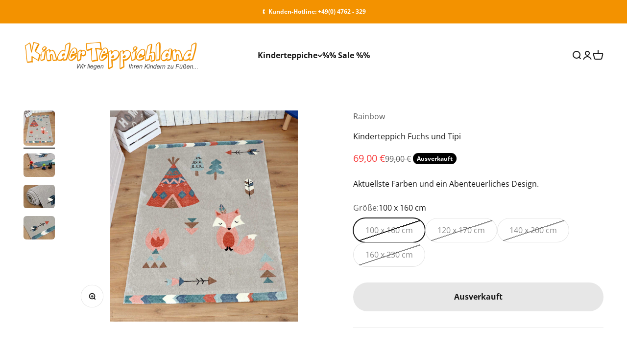

--- FILE ---
content_type: text/html; charset=utf-8
request_url: https://kinderteppichland.de/products/kinderteppich-fuchs-und-tipi?c=38&number=MW-937-01-120x170
body_size: 21825
content:
<!doctype html>

<html class="no-js" lang="de" dir="ltr">
  <head>
    <meta charset="utf-8">
    <meta name="viewport" content="width=device-width, initial-scale=1.0, height=device-height, minimum-scale=1.0, maximum-scale=1.0">
    <meta name="theme-color" content="#ffffff">

    <title>Kinderteppich Fuchs und Tipi</title><meta name="description" content="Feuer, Fuchs, Wald &amp;amp; Indianerzelt - dieses Motiv lädt dazu ein, auf dem Kinderteppich und im Kinderzimmer spielerisch kleine und große Abenteuer zu erleben. Mit seiner hübschen Farbgestaltung und kindgerechtem Design lässt sich dieser Teppich sowohl im Jungenzimmer wie auch im Mädchenzimmer auslegen.Flauschiger Tep"><link rel="canonical" href="https://kinderteppichland.de/products/kinderteppich-fuchs-und-tipi"><link rel="shortcut icon" href="//kinderteppichland.de/cdn/shop/files/Logo-Rund.png?v=1680584260&width=96">
      <link rel="apple-touch-icon" href="//kinderteppichland.de/cdn/shop/files/Logo-Rund.png?v=1680584260&width=180"><link rel="preconnect" href="https://cdn.shopify.com">
    <link rel="preconnect" href="https://fonts.shopifycdn.com" crossorigin>
    <link rel="dns-prefetch" href="https://productreviews.shopifycdn.com"><link rel="preload" href="//kinderteppichland.de/cdn/fonts/open_sans/opensans_n7.a9393be1574ea8606c68f4441806b2711d0d13e4.woff2" as="font" type="font/woff2" crossorigin><link rel="preload" href="//kinderteppichland.de/cdn/fonts/open_sans/opensans_n4.c32e4d4eca5273f6d4ee95ddf54b5bbb75fc9b61.woff2" as="font" type="font/woff2" crossorigin><meta property="og:type" content="product">
  <meta property="og:title" content="Kinderteppich Fuchs und Tipi">
  <meta property="product:price:amount" content="69,00">
  <meta property="product:price:currency" content="EUR"><meta property="og:image" content="http://kinderteppichland.de/cdn/shop/files/kinderteppich-fuchs-und-tipi-mw-937-01.jpg?v=1683360262&width=2048">
  <meta property="og:image:secure_url" content="https://kinderteppichland.de/cdn/shop/files/kinderteppich-fuchs-und-tipi-mw-937-01.jpg?v=1683360262&width=2048">
  <meta property="og:image:width" content="1771">
  <meta property="og:image:height" content="2000"><meta property="og:description" content="Feuer, Fuchs, Wald &amp;amp; Indianerzelt - dieses Motiv lädt dazu ein, auf dem Kinderteppich und im Kinderzimmer spielerisch kleine und große Abenteuer zu erleben. Mit seiner hübschen Farbgestaltung und kindgerechtem Design lässt sich dieser Teppich sowohl im Jungenzimmer wie auch im Mädchenzimmer auslegen.Flauschiger Tep"><meta property="og:url" content="https://kinderteppichland.de/products/kinderteppich-fuchs-und-tipi">
<meta property="og:site_name" content="Kinderteppichland"><meta name="twitter:card" content="summary"><meta name="twitter:title" content="Kinderteppich Fuchs und Tipi">
  <meta name="twitter:description" content="Feuer, Fuchs, Wald &amp;amp; Indianerzelt - dieses Motiv lädt dazu ein, auf dem Kinderteppich und im Kinderzimmer spielerisch kleine und große Abenteuer zu erleben. Mit seiner hübschen Farbgestaltung und kindgerechtem Design lässt sich dieser Teppich sowohl im Jungenzimmer wie auch im Mädchenzimmer auslegen.Flauschiger Teppich für jedes Kinderzimmer Die Farben dieses hübschen Teppichs sind sorgsam aufeinander abgestimmt und erreichen dadurch eine wunderschöne Farbharmonie. Weil die Farbkombination weder auf Babyblau noch auf Babyrosa basiert, passt der Teppich in jedes Kinderzimmer und gibt eine tolle und weiche Spielunterlage im Babyzimmer und Kinderzimmer ab.Bestes Material und hochwertige Qualität Für uns steht hohe Qualität neben ansprechendem Design an erster Stelle, denn uns ist wichtig, dass Eltern und Kinder von unseren Teppichen absolut begeistert sind. Wie jeder Teppich aus der Rainbow Kollektion ist auch das Design Kinderteppich Fuchs und Tipi für alle Fußbodenarten geeignet. Selbstverständlich auch"><meta name="twitter:image" content="https://kinderteppichland.de/cdn/shop/files/kinderteppich-fuchs-und-tipi-mw-937-01.jpg?crop=center&height=1200&v=1683360262&width=1200">
  <meta name="twitter:image:alt" content="Dieser weiche Teppich lädt ein zum spielen und zum chillen.">
  <script type="application/ld+json">
  {
    "@context": "https://schema.org",
    "@type": "Product",
    "productID": 8259179577628,
    "offers": [{
          "@type": "Offer",
          "name": "100 x 160 cm",
          "availability":"https://schema.org/OutOfStock",
          "price": 69.0,
          "priceCurrency": "EUR",
          "priceValidUntil": "2026-01-28","sku": "MW-937-01-100x160","url": "https://kinderteppichland.de/products/kinderteppich-fuchs-und-tipi?variant=45084208857372"
        },
{
          "@type": "Offer",
          "name": "120 x 170 cm",
          "availability":"https://schema.org/OutOfStock",
          "price": 89.0,
          "priceCurrency": "EUR",
          "priceValidUntil": "2026-01-28","sku": "MW-937-01-120x170","url": "https://kinderteppichland.de/products/kinderteppich-fuchs-und-tipi?variant=45084208890140"
        },
{
          "@type": "Offer",
          "name": "140 x 200 cm",
          "availability":"https://schema.org/OutOfStock",
          "price": 99.0,
          "priceCurrency": "EUR",
          "priceValidUntil": "2026-01-28","sku": "MW-937-01-140x200","url": "https://kinderteppichland.de/products/kinderteppich-fuchs-und-tipi?variant=45084208922908"
        },
{
          "@type": "Offer",
          "name": "160 x 230 cm",
          "availability":"https://schema.org/OutOfStock",
          "price": 119.0,
          "priceCurrency": "EUR",
          "priceValidUntil": "2026-01-28","sku": "MW-937-01-160x230","url": "https://kinderteppichland.de/products/kinderteppich-fuchs-und-tipi?variant=45084208955676"
        }
],"brand": {
      "@type": "Brand",
      "name": "Rainbow"
    },
    "name": "Kinderteppich Fuchs und Tipi",
    "description": "Feuer, Fuchs, Wald \u0026amp; Indianerzelt - dieses Motiv lädt dazu ein, auf dem Kinderteppich und im Kinderzimmer spielerisch kleine und große Abenteuer zu erleben. Mit seiner hübschen Farbgestaltung und kindgerechtem Design lässt sich dieser Teppich sowohl im Jungenzimmer wie auch im Mädchenzimmer auslegen.Flauschiger Teppich für jedes Kinderzimmer Die Farben dieses hübschen Teppichs sind sorgsam aufeinander abgestimmt und erreichen dadurch eine wunderschöne Farbharmonie. Weil die Farbkombination weder auf Babyblau noch auf Babyrosa basiert, passt der Teppich in jedes Kinderzimmer und gibt eine tolle und weiche Spielunterlage im Babyzimmer und Kinderzimmer ab.Bestes Material und hochwertige Qualität Für uns steht hohe Qualität neben ansprechendem Design an erster Stelle, denn uns ist wichtig, dass Eltern und Kinder von unseren Teppichen absolut begeistert sind. Wie jeder Teppich aus der Rainbow Kollektion ist auch das Design Kinderteppich Fuchs und Tipi für alle Fußbodenarten geeignet. Selbstverständlich auch auf Böden mit Fußbodenheizung kann er bedenkenlos ausgelegt werden. Der Kinderzimmerteppich ist zertifiziert nach Öko-Tex Standard 100 (Prüfnr. D20-0634, Prüfinstitut Hohenstein).\n \n\nKollegen, wir haben ein Problem…\nDas war unsere Erkenntnis, als wir den ersten Teppich unserer neuen Rainbow Kollektion ausrollten. Er war toll!\nSuper Design, tolle Farben und beim ersten Überstreifen mit der Hand über den Teppich kam Begeisterung auf. Er fühlte sich unglaublich weich und kuschelig an. Dabei war es kein relativ dünner Fleece-Teppich, sondern ein dicker Teppich, wie es für einen Webteppich ungewöhnlich ist, und wie es sonst nur bei Tuftteppichen der Fall ist.\nDie Erklärung dafür: Die langen, aber sehr dünnen Fasern, wie man sie von Tuftteppichen kennt. Diese wurde, was sehr aufwendig ist, extrem eng gewebt. Was den Teppich fest in der Substanz und extrem kuschelig weich an der Oberfläche macht.\nAber warum haben wir dann ein Problem?\nGanz einfach: Weil wir wohl die tollen Designs über die Bilder unseren Kunden rüber bringen können, niemals aber diesen schönen weichen Griff.\nWir haben also über verschiedenste Detailaufnahmen versucht, die Beschaffenheit des Teppichs darzustellen, auch wenn uns klar ist, dass es nicht machbar ist, das angenehme Gefühl beim Überstreichen des Teppichs wiederzugeben.\nWir sichern Ihnen also zu, dass Sie diesen sehr weichen und flauschigen Teppich nicht mehr missen möchten, wenn Sie ihn das erste mal gefühlt haben. Hand drauf!\nDer Kinderteppich Fuchs und Tipi ist erhältlich in den Größen:\n\n100 x 160 cm\n120 x 170 cm\n140 x 200 cm\n160 x 230 cm\n\nDetails zum Kinderteppich Fuchs und Tipi:\n\n\nHerstellung: Webteppich\nMikropolyester 100%\nFlorhöhe ca. 8,5 mm\nFlorgewicht ca. 1.500 g\/m²\nGesamtgewicht ca. 2.400 g\/m²\nFür Fußbodenheizung geeignet\nÖko-Tex Standard 100 Zertifiziert (Prüfnr. D20-0634, Prüfinstitut Hohenstein)\nHerstellungsland: China\n\n ",
    "category": "",
    "url": "https://kinderteppichland.de/products/kinderteppich-fuchs-und-tipi",
    "sku": "MW-937-01-100x160","weight": {
        "@type": "QuantitativeValue",
        "unitCode": "kg",
        "value": 4.5
      },"image": {
      "@type": "ImageObject",
      "url": "https://kinderteppichland.de/cdn/shop/files/kinderteppich-fuchs-und-tipi-mw-937-01.jpg?v=1683360262&width=1024",
      "image": "https://kinderteppichland.de/cdn/shop/files/kinderteppich-fuchs-und-tipi-mw-937-01.jpg?v=1683360262&width=1024",
      "name": "Dieser weiche Teppich lädt ein zum spielen und zum chillen.",
      "width": "1024",
      "height": "1024"
    }
  }
  </script>



  <script type="application/ld+json">
  {
    "@context": "https://schema.org",
    "@type": "BreadcrumbList",
  "itemListElement": [{
      "@type": "ListItem",
      "position": 1,
      "name": "Home",
      "item": "https://kinderteppichland.de"
    },{
          "@type": "ListItem",
          "position": 2,
          "name": "Kinderteppich Fuchs und Tipi",
          "item": "https://kinderteppichland.de/products/kinderteppich-fuchs-und-tipi"
        }]
  }
  </script>

<style>/* Typography (heading) */
  @font-face {
  font-family: "Open Sans";
  font-weight: 700;
  font-style: normal;
  font-display: fallback;
  src: url("//kinderteppichland.de/cdn/fonts/open_sans/opensans_n7.a9393be1574ea8606c68f4441806b2711d0d13e4.woff2") format("woff2"),
       url("//kinderteppichland.de/cdn/fonts/open_sans/opensans_n7.7b8af34a6ebf52beb1a4c1d8c73ad6910ec2e553.woff") format("woff");
}

@font-face {
  font-family: "Open Sans";
  font-weight: 700;
  font-style: italic;
  font-display: fallback;
  src: url("//kinderteppichland.de/cdn/fonts/open_sans/opensans_i7.916ced2e2ce15f7fcd95d196601a15e7b89ee9a4.woff2") format("woff2"),
       url("//kinderteppichland.de/cdn/fonts/open_sans/opensans_i7.99a9cff8c86ea65461de497ade3d515a98f8b32a.woff") format("woff");
}

/* Typography (body) */
  @font-face {
  font-family: "Open Sans";
  font-weight: 400;
  font-style: normal;
  font-display: fallback;
  src: url("//kinderteppichland.de/cdn/fonts/open_sans/opensans_n4.c32e4d4eca5273f6d4ee95ddf54b5bbb75fc9b61.woff2") format("woff2"),
       url("//kinderteppichland.de/cdn/fonts/open_sans/opensans_n4.5f3406f8d94162b37bfa232b486ac93ee892406d.woff") format("woff");
}

@font-face {
  font-family: "Open Sans";
  font-weight: 400;
  font-style: italic;
  font-display: fallback;
  src: url("//kinderteppichland.de/cdn/fonts/open_sans/opensans_i4.6f1d45f7a46916cc95c694aab32ecbf7509cbf33.woff2") format("woff2"),
       url("//kinderteppichland.de/cdn/fonts/open_sans/opensans_i4.4efaa52d5a57aa9a57c1556cc2b7465d18839daa.woff") format("woff");
}

@font-face {
  font-family: "Open Sans";
  font-weight: 700;
  font-style: normal;
  font-display: fallback;
  src: url("//kinderteppichland.de/cdn/fonts/open_sans/opensans_n7.a9393be1574ea8606c68f4441806b2711d0d13e4.woff2") format("woff2"),
       url("//kinderteppichland.de/cdn/fonts/open_sans/opensans_n7.7b8af34a6ebf52beb1a4c1d8c73ad6910ec2e553.woff") format("woff");
}

@font-face {
  font-family: "Open Sans";
  font-weight: 700;
  font-style: italic;
  font-display: fallback;
  src: url("//kinderteppichland.de/cdn/fonts/open_sans/opensans_i7.916ced2e2ce15f7fcd95d196601a15e7b89ee9a4.woff2") format("woff2"),
       url("//kinderteppichland.de/cdn/fonts/open_sans/opensans_i7.99a9cff8c86ea65461de497ade3d515a98f8b32a.woff") format("woff");
}

:root {
    /**
     * ---------------------------------------------------------------------
     * SPACING VARIABLES
     *
     * We are using a spacing inspired from frameworks like Tailwind CSS.
     * ---------------------------------------------------------------------
     */
    --spacing-0-5: 0.125rem; /* 2px */
    --spacing-1: 0.25rem; /* 4px */
    --spacing-1-5: 0.375rem; /* 6px */
    --spacing-2: 0.5rem; /* 8px */
    --spacing-2-5: 0.625rem; /* 10px */
    --spacing-3: 0.75rem; /* 12px */
    --spacing-3-5: 0.875rem; /* 14px */
    --spacing-4: 1rem; /* 16px */
    --spacing-4-5: 1.125rem; /* 18px */
    --spacing-5: 1.25rem; /* 20px */
    --spacing-5-5: 1.375rem; /* 22px */
    --spacing-6: 1.5rem; /* 24px */
    --spacing-6-5: 1.625rem; /* 26px */
    --spacing-7: 1.75rem; /* 28px */
    --spacing-7-5: 1.875rem; /* 30px */
    --spacing-8: 2rem; /* 32px */
    --spacing-8-5: 2.125rem; /* 34px */
    --spacing-9: 2.25rem; /* 36px */
    --spacing-9-5: 2.375rem; /* 38px */
    --spacing-10: 2.5rem; /* 40px */
    --spacing-11: 2.75rem; /* 44px */
    --spacing-12: 3rem; /* 48px */
    --spacing-14: 3.5rem; /* 56px */
    --spacing-16: 4rem; /* 64px */
    --spacing-18: 4.5rem; /* 72px */
    --spacing-20: 5rem; /* 80px */
    --spacing-24: 6rem; /* 96px */
    --spacing-28: 7rem; /* 112px */
    --spacing-32: 8rem; /* 128px */
    --spacing-36: 9rem; /* 144px */
    --spacing-40: 10rem; /* 160px */
    --spacing-44: 11rem; /* 176px */
    --spacing-48: 12rem; /* 192px */
    --spacing-52: 13rem; /* 208px */
    --spacing-56: 14rem; /* 224px */
    --spacing-60: 15rem; /* 240px */
    --spacing-64: 16rem; /* 256px */
    --spacing-72: 18rem; /* 288px */
    --spacing-80: 20rem; /* 320px */
    --spacing-96: 24rem; /* 384px */

    /* Container */
    --container-max-width: 1600px;
    --container-narrow-max-width: 1350px;
    --container-gutter: var(--spacing-5);
    --section-outer-spacing-block: var(--spacing-12);
    --section-inner-max-spacing-block: var(--spacing-10);
    --section-inner-spacing-inline: var(--container-gutter);
    --section-stack-spacing-block: var(--spacing-8);

    /* Grid gutter */
    --grid-gutter: var(--spacing-5);

    /* Product list settings */
    --product-list-row-gap: var(--spacing-8);
    --product-list-column-gap: var(--grid-gutter);

    /* Form settings */
    --input-gap: var(--spacing-2);
    --input-height: 2.625rem;
    --input-padding-inline: var(--spacing-4);

    /* Other sizes */
    --sticky-area-height: calc(var(--sticky-announcement-bar-enabled, 0) * var(--announcement-bar-height, 0px) + var(--sticky-header-enabled, 0) * var(--header-height, 0px));

    /* RTL support */
    --transform-logical-flip: 1;
    --transform-origin-start: left;
    --transform-origin-end: right;

    /**
     * ---------------------------------------------------------------------
     * TYPOGRAPHY
     * ---------------------------------------------------------------------
     */

    /* Font properties */
    --heading-font-family: "Open Sans", sans-serif;
    --heading-font-weight: 700;
    --heading-font-style: normal;
    --heading-text-transform: normal;
    --heading-letter-spacing: -0.02em;
    --text-font-family: "Open Sans", sans-serif;
    --text-font-weight: 400;
    --text-font-style: normal;
    --text-letter-spacing: 0.0em;

    /* Font sizes */
    --text-h0: 2.75rem;
    --text-h1: 2rem;
    --text-h2: 1.75rem;
    --text-h3: 1.375rem;
    --text-h4: 1.125rem;
    --text-h5: 1.125rem;
    --text-h6: 1rem;
    --text-xs: 0.6875rem;
    --text-sm: 0.75rem;
    --text-base: 0.875rem;
    --text-lg: 1.125rem;

    /**
     * ---------------------------------------------------------------------
     * COLORS
     * ---------------------------------------------------------------------
     */

    /* Color settings */--accent: 0 140 0;
    --text-primary: 26 26 26;
    --background-primary: 255 255 255;
    --dialog-background: 255 255 255;
    --border-color: var(--text-color, var(--text-primary)) / 0.12;

    /* Button colors */
    --button-background-primary: 0 140 0;
    --button-text-primary: 255 255 255;
    --button-background-secondary: 243 146 0;
    --button-text-secondary: 255 255 255;

    /* Status colors */
    --success-background: 224 244 232;
    --success-text: 0 163 65;
    --warning-background: 255 246 233;
    --warning-text: 255 183 74;
    --error-background: 254 231 231;
    --error-text: 248 58 58;

    /* Product colors */
    --on-sale-text: 248 58 58;
    --on-sale-badge-background: 248 58 58;
    --on-sale-badge-text: 255 255 255;
    --sold-out-badge-background: 0 0 0;
    --sold-out-badge-text: 255 255 255;
    --primary-badge-background: 128 60 238;
    --primary-badge-text: 255 255 255;
    --star-color: 255 183 74;
    --product-card-background: 255 255 255;
    --product-card-text: 26 26 26;

    /* Header colors */
    --header-background: 255 255 255;
    --header-text: 26 26 26;

    /* Footer colors */
    --footer-background: 255 255 255;
    --footer-text: 26 26 26;

    /* Rounded variables (used for border radius) */
    --rounded-xs: 0.25rem;
    --rounded-sm: 0.375rem;
    --rounded: 0.75rem;
    --rounded-lg: 1.5rem;
    --rounded-full: 9999px;

    --rounded-button: 3.75rem;
    --rounded-input: 0.5rem;

    /* Box shadow */
    --shadow-sm: 0 2px 8px rgb(var(--text-primary) / 0.1);
    --shadow: 0 5px 15px rgb(var(--text-primary) / 0.1);
    --shadow-md: 0 5px 30px rgb(var(--text-primary) / 0.1);
    --shadow-block: 0px 18px 50px rgb(var(--text-primary) / 0.1);

    /**
     * ---------------------------------------------------------------------
     * OTHER
     * ---------------------------------------------------------------------
     */

    --cursor-close-svg-url: url(//kinderteppichland.de/cdn/shop/t/5/assets/cursor-close.svg?v=147174565022153725511680719213);
    --cursor-zoom-in-svg-url: url(//kinderteppichland.de/cdn/shop/t/5/assets/cursor-zoom-in.svg?v=154953035094101115921680719213);
    --cursor-zoom-out-svg-url: url(//kinderteppichland.de/cdn/shop/t/5/assets/cursor-zoom-out.svg?v=16155520337305705181680719213);
    --checkmark-svg-url: url(//kinderteppichland.de/cdn/shop/t/5/assets/checkmark.svg?v=77552481021870063511680719213);
  }

  [dir="rtl"]:root {
    /* RTL support */
    --transform-logical-flip: -1;
    --transform-origin-start: right;
    --transform-origin-end: left;
  }

  @media screen and (min-width: 700px) {
    :root {
      /* Typography (font size) */
      --text-h0: 3.5rem;
      --text-h1: 2.5rem;
      --text-h2: 2rem;
      --text-h3: 1.625rem;
      --text-h4: 1.375rem;
      --text-h5: 1.125rem;
      --text-h6: 1rem;

      --text-xs: 0.75rem;
      --text-sm: 0.875rem;
      --text-base: 1.0rem;
      --text-lg: 1.25rem;

      /* Spacing */
      --container-gutter: 2rem;
      --section-outer-spacing-block: var(--spacing-16);
      --section-inner-max-spacing-block: var(--spacing-12);
      --section-inner-spacing-inline: var(--spacing-12);
      --section-stack-spacing-block: var(--spacing-12);

      /* Grid gutter */
      --grid-gutter: var(--spacing-6);

      /* Product list settings */
      --product-list-row-gap: var(--spacing-12);

      /* Form settings */
      --input-gap: 1rem;
      --input-height: 3.125rem;
      --input-padding-inline: var(--spacing-5);
    }
  }

  @media screen and (min-width: 1000px) {
    :root {
      /* Spacing settings */
      --container-gutter: var(--spacing-12);
      --section-outer-spacing-block: var(--spacing-18);
      --section-inner-max-spacing-block: var(--spacing-16);
      --section-inner-spacing-inline: var(--spacing-16);
      --section-stack-spacing-block: var(--spacing-12);
    }
  }

  @media screen and (min-width: 1150px) {
    :root {
      /* Spacing settings */
      --container-gutter: var(--spacing-12);
      --section-outer-spacing-block: var(--spacing-20);
      --section-inner-max-spacing-block: var(--spacing-16);
      --section-inner-spacing-inline: var(--spacing-16);
      --section-stack-spacing-block: var(--spacing-12);
    }
  }

  @media screen and (min-width: 1400px) {
    :root {
      /* Typography (font size) */
      --text-h0: 4.5rem;
      --text-h1: 3.5rem;
      --text-h2: 2.75rem;
      --text-h3: 2rem;
      --text-h4: 1.75rem;
      --text-h5: 1.375rem;
      --text-h6: 1.25rem;

      --section-outer-spacing-block: var(--spacing-24);
      --section-inner-max-spacing-block: var(--spacing-18);
      --section-inner-spacing-inline: var(--spacing-18);
    }
  }

  @media screen and (min-width: 1600px) {
    :root {
      --section-outer-spacing-block: var(--spacing-24);
      --section-inner-max-spacing-block: var(--spacing-20);
      --section-inner-spacing-inline: var(--spacing-20);
    }
  }

  /**
   * ---------------------------------------------------------------------
   * LIQUID DEPENDANT CSS
   *
   * Our main CSS is Liquid free, but some very specific features depend on
   * theme settings, so we have them here
   * ---------------------------------------------------------------------
   */@media screen and (pointer: fine) {
        .button:not([disabled]):hover, .btn:not([disabled]):hover, .shopify-payment-button__button--unbranded:not([disabled]):hover {
          --button-background-opacity: 0.85;
        }

        .button--subdued:not([disabled]):hover {
          --button-background: var(--text-color) / .05 !important;
        }
      }</style><script>
  document.documentElement.classList.replace('no-js', 'js');

  // This allows to expose several variables to the global scope, to be used in scripts
  window.themeVariables = {
    settings: {
      showPageTransition: true,
      headingApparition: "fade",
      pageType: "product",
      moneyFormat: "{{amount_with_comma_separator}} €",
      moneyWithCurrencyFormat: "{{amount_with_comma_separator}} €",
      currencyCodeEnabled: false,
      cartType: "popover",
      showDiscount: true,
      discountMode: "saving"
    },

    strings: {
      accessibilityClose: "Schließen",
      accessibilityNext: "Vor",
      accessibilityPrevious: "Zurück",
      addToCartButton: "In den Warenkorb",
      soldOutButton: "Ausverkauft",
      preOrderButton: "Vorbestellen",
      unavailableButton: "Nicht verfügbar",
      closeGallery: "Galerie schließen",
      zoomGallery: "Bild vergrößern",
      errorGallery: "Bild kann nicht geladen werden",
      soldOutBadge: "Ausverkauft",
      discountBadge: "Spare @@",
      sku: "SKU:",
      searchNoResults: "Keine Treffer",
      addOrderNote: "Bestellhinweis hinzufügen",
      editOrderNote: "Bestellhinweis bearbeiten",
      shippingEstimatorNoResults: "Tut uns leid, aber wir verschicken leider nicht an Ihre Adresse.",
      shippingEstimatorOneResult: "Für Ihre Adresse gibt es einen Versandtarif:",
      shippingEstimatorMultipleResults: "Für Ihre Adresse gibt es mehrere Versandtarife:",
      shippingEstimatorError: "Beim Berechnen der Versandkosten ist ein Fehler aufgetreten:"
    },

    breakpoints: {
      'sm': 'screen and (min-width: 700px)',
      'md': 'screen and (min-width: 1000px)',
      'lg': 'screen and (min-width: 1150px)',
      'xl': 'screen and (min-width: 1400px)',

      'sm-max': 'screen and (max-width: 699px)',
      'md-max': 'screen and (max-width: 999px)',
      'lg-max': 'screen and (max-width: 1149px)',
      'xl-max': 'screen and (max-width: 1399px)'
    }
  };window.addEventListener('DOMContentLoaded', () => {
      const isReloaded = (window.performance.navigation && window.performance.navigation.type === 1) || window.performance.getEntriesByType('navigation').map((nav) => nav.type).includes('reload');

      if ('animate' in document.documentElement && window.matchMedia('(prefers-reduced-motion: no-preference)').matches && document.referrer.includes(location.host) && !isReloaded) {
        document.body.animate({opacity: [0, 1]}, {duration: 115, fill: 'forwards'});
      }
    });

    window.addEventListener('pageshow', (event) => {
      document.body.classList.remove('page-transition');

      if (event.persisted) {
        document.body.animate({opacity: [0, 1]}, {duration: 0, fill: 'forwards'});
      }
    });// For detecting native share
  document.documentElement.classList.add(`native-share--${navigator.share ? 'enabled' : 'disabled'}`);// We save the product ID in local storage to be eventually used for recently viewed section
    try {
      const recentlyViewedProducts = new Set(JSON.parse(localStorage.getItem('theme:recently-viewed-products') || '[]'));

      recentlyViewedProducts.delete(8259179577628); // Delete first to re-move the product
      recentlyViewedProducts.add(8259179577628);

      localStorage.setItem('theme:recently-viewed-products', JSON.stringify(Array.from(recentlyViewedProducts.values()).reverse()));
    } catch (e) {
      // Safari in private mode does not allow setting item, we silently fail
    }</script><script type="module" src="//kinderteppichland.de/cdn/shop/t/5/assets/vendor.min.js?v=19330323356122838161681139348"></script>
    <script type="module" src="//kinderteppichland.de/cdn/shop/t/5/assets/theme.js?v=3803920511229575901696067201"></script>
    <script type="module" src="//kinderteppichland.de/cdn/shop/t/5/assets/sections.js?v=133461764718859787241696067452"></script>

    <script>window.performance && window.performance.mark && window.performance.mark('shopify.content_for_header.start');</script><meta name="google-site-verification" content="_MFgtqH9IlpGlBbdTWOvlb06e9lJorZysbzwGm9GADM">
<meta id="shopify-digital-wallet" name="shopify-digital-wallet" content="/70692765980/digital_wallets/dialog">
<meta name="shopify-checkout-api-token" content="1384d2477baae7cdf6691270bc1c7087">
<meta id="in-context-paypal-metadata" data-shop-id="70692765980" data-venmo-supported="false" data-environment="production" data-locale="de_DE" data-paypal-v4="true" data-currency="EUR">
<link rel="alternate" type="application/json+oembed" href="https://kinderteppichland.de/products/kinderteppich-fuchs-und-tipi.oembed">
<script async="async" src="/checkouts/internal/preloads.js?locale=de-DE"></script>
<script id="shopify-features" type="application/json">{"accessToken":"1384d2477baae7cdf6691270bc1c7087","betas":["rich-media-storefront-analytics"],"domain":"kinderteppichland.de","predictiveSearch":true,"shopId":70692765980,"locale":"de"}</script>
<script>var Shopify = Shopify || {};
Shopify.shop = "kinderteppichland.myshopify.com";
Shopify.locale = "de";
Shopify.currency = {"active":"EUR","rate":"1.0"};
Shopify.country = "DE";
Shopify.theme = {"name":"Impact","id":146647777564,"schema_name":"Impact","schema_version":"4.1.0","theme_store_id":1190,"role":"main"};
Shopify.theme.handle = "null";
Shopify.theme.style = {"id":null,"handle":null};
Shopify.cdnHost = "kinderteppichland.de/cdn";
Shopify.routes = Shopify.routes || {};
Shopify.routes.root = "/";</script>
<script type="module">!function(o){(o.Shopify=o.Shopify||{}).modules=!0}(window);</script>
<script>!function(o){function n(){var o=[];function n(){o.push(Array.prototype.slice.apply(arguments))}return n.q=o,n}var t=o.Shopify=o.Shopify||{};t.loadFeatures=n(),t.autoloadFeatures=n()}(window);</script>
<script id="shop-js-analytics" type="application/json">{"pageType":"product"}</script>
<script defer="defer" async type="module" src="//kinderteppichland.de/cdn/shopifycloud/shop-js/modules/v2/client.init-shop-cart-sync_HUjMWWU5.de.esm.js"></script>
<script defer="defer" async type="module" src="//kinderteppichland.de/cdn/shopifycloud/shop-js/modules/v2/chunk.common_QpfDqRK1.esm.js"></script>
<script type="module">
  await import("//kinderteppichland.de/cdn/shopifycloud/shop-js/modules/v2/client.init-shop-cart-sync_HUjMWWU5.de.esm.js");
await import("//kinderteppichland.de/cdn/shopifycloud/shop-js/modules/v2/chunk.common_QpfDqRK1.esm.js");

  window.Shopify.SignInWithShop?.initShopCartSync?.({"fedCMEnabled":true,"windoidEnabled":true});

</script>
<script id="__st">var __st={"a":70692765980,"offset":3600,"reqid":"1e7cb864-bb81-45fc-a7fc-1a904116bc02-1768727323","pageurl":"kinderteppichland.de\/products\/kinderteppich-fuchs-und-tipi?c=38\u0026number=MW-937-01-120x170","u":"cea8611a81d1","p":"product","rtyp":"product","rid":8259179577628};</script>
<script>window.ShopifyPaypalV4VisibilityTracking = true;</script>
<script id="captcha-bootstrap">!function(){'use strict';const t='contact',e='account',n='new_comment',o=[[t,t],['blogs',n],['comments',n],[t,'customer']],c=[[e,'customer_login'],[e,'guest_login'],[e,'recover_customer_password'],[e,'create_customer']],r=t=>t.map((([t,e])=>`form[action*='/${t}']:not([data-nocaptcha='true']) input[name='form_type'][value='${e}']`)).join(','),a=t=>()=>t?[...document.querySelectorAll(t)].map((t=>t.form)):[];function s(){const t=[...o],e=r(t);return a(e)}const i='password',u='form_key',d=['recaptcha-v3-token','g-recaptcha-response','h-captcha-response',i],f=()=>{try{return window.sessionStorage}catch{return}},m='__shopify_v',_=t=>t.elements[u];function p(t,e,n=!1){try{const o=window.sessionStorage,c=JSON.parse(o.getItem(e)),{data:r}=function(t){const{data:e,action:n}=t;return t[m]||n?{data:e,action:n}:{data:t,action:n}}(c);for(const[e,n]of Object.entries(r))t.elements[e]&&(t.elements[e].value=n);n&&o.removeItem(e)}catch(o){console.error('form repopulation failed',{error:o})}}const l='form_type',E='cptcha';function T(t){t.dataset[E]=!0}const w=window,h=w.document,L='Shopify',v='ce_forms',y='captcha';let A=!1;((t,e)=>{const n=(g='f06e6c50-85a8-45c8-87d0-21a2b65856fe',I='https://cdn.shopify.com/shopifycloud/storefront-forms-hcaptcha/ce_storefront_forms_captcha_hcaptcha.v1.5.2.iife.js',D={infoText:'Durch hCaptcha geschützt',privacyText:'Datenschutz',termsText:'Allgemeine Geschäftsbedingungen'},(t,e,n)=>{const o=w[L][v],c=o.bindForm;if(c)return c(t,g,e,D).then(n);var r;o.q.push([[t,g,e,D],n]),r=I,A||(h.body.append(Object.assign(h.createElement('script'),{id:'captcha-provider',async:!0,src:r})),A=!0)});var g,I,D;w[L]=w[L]||{},w[L][v]=w[L][v]||{},w[L][v].q=[],w[L][y]=w[L][y]||{},w[L][y].protect=function(t,e){n(t,void 0,e),T(t)},Object.freeze(w[L][y]),function(t,e,n,w,h,L){const[v,y,A,g]=function(t,e,n){const i=e?o:[],u=t?c:[],d=[...i,...u],f=r(d),m=r(i),_=r(d.filter((([t,e])=>n.includes(e))));return[a(f),a(m),a(_),s()]}(w,h,L),I=t=>{const e=t.target;return e instanceof HTMLFormElement?e:e&&e.form},D=t=>v().includes(t);t.addEventListener('submit',(t=>{const e=I(t);if(!e)return;const n=D(e)&&!e.dataset.hcaptchaBound&&!e.dataset.recaptchaBound,o=_(e),c=g().includes(e)&&(!o||!o.value);(n||c)&&t.preventDefault(),c&&!n&&(function(t){try{if(!f())return;!function(t){const e=f();if(!e)return;const n=_(t);if(!n)return;const o=n.value;o&&e.removeItem(o)}(t);const e=Array.from(Array(32),(()=>Math.random().toString(36)[2])).join('');!function(t,e){_(t)||t.append(Object.assign(document.createElement('input'),{type:'hidden',name:u})),t.elements[u].value=e}(t,e),function(t,e){const n=f();if(!n)return;const o=[...t.querySelectorAll(`input[type='${i}']`)].map((({name:t})=>t)),c=[...d,...o],r={};for(const[a,s]of new FormData(t).entries())c.includes(a)||(r[a]=s);n.setItem(e,JSON.stringify({[m]:1,action:t.action,data:r}))}(t,e)}catch(e){console.error('failed to persist form',e)}}(e),e.submit())}));const S=(t,e)=>{t&&!t.dataset[E]&&(n(t,e.some((e=>e===t))),T(t))};for(const o of['focusin','change'])t.addEventListener(o,(t=>{const e=I(t);D(e)&&S(e,y())}));const B=e.get('form_key'),M=e.get(l),P=B&&M;t.addEventListener('DOMContentLoaded',(()=>{const t=y();if(P)for(const e of t)e.elements[l].value===M&&p(e,B);[...new Set([...A(),...v().filter((t=>'true'===t.dataset.shopifyCaptcha))])].forEach((e=>S(e,t)))}))}(h,new URLSearchParams(w.location.search),n,t,e,['guest_login'])})(!0,!0)}();</script>
<script integrity="sha256-4kQ18oKyAcykRKYeNunJcIwy7WH5gtpwJnB7kiuLZ1E=" data-source-attribution="shopify.loadfeatures" defer="defer" src="//kinderteppichland.de/cdn/shopifycloud/storefront/assets/storefront/load_feature-a0a9edcb.js" crossorigin="anonymous"></script>
<script data-source-attribution="shopify.dynamic_checkout.dynamic.init">var Shopify=Shopify||{};Shopify.PaymentButton=Shopify.PaymentButton||{isStorefrontPortableWallets:!0,init:function(){window.Shopify.PaymentButton.init=function(){};var t=document.createElement("script");t.src="https://kinderteppichland.de/cdn/shopifycloud/portable-wallets/latest/portable-wallets.de.js",t.type="module",document.head.appendChild(t)}};
</script>
<script data-source-attribution="shopify.dynamic_checkout.buyer_consent">
  function portableWalletsHideBuyerConsent(e){var t=document.getElementById("shopify-buyer-consent"),n=document.getElementById("shopify-subscription-policy-button");t&&n&&(t.classList.add("hidden"),t.setAttribute("aria-hidden","true"),n.removeEventListener("click",e))}function portableWalletsShowBuyerConsent(e){var t=document.getElementById("shopify-buyer-consent"),n=document.getElementById("shopify-subscription-policy-button");t&&n&&(t.classList.remove("hidden"),t.removeAttribute("aria-hidden"),n.addEventListener("click",e))}window.Shopify?.PaymentButton&&(window.Shopify.PaymentButton.hideBuyerConsent=portableWalletsHideBuyerConsent,window.Shopify.PaymentButton.showBuyerConsent=portableWalletsShowBuyerConsent);
</script>
<script data-source-attribution="shopify.dynamic_checkout.cart.bootstrap">document.addEventListener("DOMContentLoaded",(function(){function t(){return document.querySelector("shopify-accelerated-checkout-cart, shopify-accelerated-checkout")}if(t())Shopify.PaymentButton.init();else{new MutationObserver((function(e,n){t()&&(Shopify.PaymentButton.init(),n.disconnect())})).observe(document.body,{childList:!0,subtree:!0})}}));
</script>
<script id='scb4127' type='text/javascript' async='' src='https://kinderteppichland.de/cdn/shopifycloud/privacy-banner/storefront-banner.js'></script><link id="shopify-accelerated-checkout-styles" rel="stylesheet" media="screen" href="https://kinderteppichland.de/cdn/shopifycloud/portable-wallets/latest/accelerated-checkout-backwards-compat.css" crossorigin="anonymous">
<style id="shopify-accelerated-checkout-cart">
        #shopify-buyer-consent {
  margin-top: 1em;
  display: inline-block;
  width: 100%;
}

#shopify-buyer-consent.hidden {
  display: none;
}

#shopify-subscription-policy-button {
  background: none;
  border: none;
  padding: 0;
  text-decoration: underline;
  font-size: inherit;
  cursor: pointer;
}

#shopify-subscription-policy-button::before {
  box-shadow: none;
}

      </style>

<script>window.performance && window.performance.mark && window.performance.mark('shopify.content_for_header.end');</script>
<link href="//kinderteppichland.de/cdn/shop/t/5/assets/theme.css?v=121537319501666127361682408783" rel="stylesheet" type="text/css" media="all" /><link href="https://monorail-edge.shopifysvc.com" rel="dns-prefetch">
<script>(function(){if ("sendBeacon" in navigator && "performance" in window) {try {var session_token_from_headers = performance.getEntriesByType('navigation')[0].serverTiming.find(x => x.name == '_s').description;} catch {var session_token_from_headers = undefined;}var session_cookie_matches = document.cookie.match(/_shopify_s=([^;]*)/);var session_token_from_cookie = session_cookie_matches && session_cookie_matches.length === 2 ? session_cookie_matches[1] : "";var session_token = session_token_from_headers || session_token_from_cookie || "";function handle_abandonment_event(e) {var entries = performance.getEntries().filter(function(entry) {return /monorail-edge.shopifysvc.com/.test(entry.name);});if (!window.abandonment_tracked && entries.length === 0) {window.abandonment_tracked = true;var currentMs = Date.now();var navigation_start = performance.timing.navigationStart;var payload = {shop_id: 70692765980,url: window.location.href,navigation_start,duration: currentMs - navigation_start,session_token,page_type: "product"};window.navigator.sendBeacon("https://monorail-edge.shopifysvc.com/v1/produce", JSON.stringify({schema_id: "online_store_buyer_site_abandonment/1.1",payload: payload,metadata: {event_created_at_ms: currentMs,event_sent_at_ms: currentMs}}));}}window.addEventListener('pagehide', handle_abandonment_event);}}());</script>
<script id="web-pixels-manager-setup">(function e(e,d,r,n,o){if(void 0===o&&(o={}),!Boolean(null===(a=null===(i=window.Shopify)||void 0===i?void 0:i.analytics)||void 0===a?void 0:a.replayQueue)){var i,a;window.Shopify=window.Shopify||{};var t=window.Shopify;t.analytics=t.analytics||{};var s=t.analytics;s.replayQueue=[],s.publish=function(e,d,r){return s.replayQueue.push([e,d,r]),!0};try{self.performance.mark("wpm:start")}catch(e){}var l=function(){var e={modern:/Edge?\/(1{2}[4-9]|1[2-9]\d|[2-9]\d{2}|\d{4,})\.\d+(\.\d+|)|Firefox\/(1{2}[4-9]|1[2-9]\d|[2-9]\d{2}|\d{4,})\.\d+(\.\d+|)|Chrom(ium|e)\/(9{2}|\d{3,})\.\d+(\.\d+|)|(Maci|X1{2}).+ Version\/(15\.\d+|(1[6-9]|[2-9]\d|\d{3,})\.\d+)([,.]\d+|)( \(\w+\)|)( Mobile\/\w+|) Safari\/|Chrome.+OPR\/(9{2}|\d{3,})\.\d+\.\d+|(CPU[ +]OS|iPhone[ +]OS|CPU[ +]iPhone|CPU IPhone OS|CPU iPad OS)[ +]+(15[._]\d+|(1[6-9]|[2-9]\d|\d{3,})[._]\d+)([._]\d+|)|Android:?[ /-](13[3-9]|1[4-9]\d|[2-9]\d{2}|\d{4,})(\.\d+|)(\.\d+|)|Android.+Firefox\/(13[5-9]|1[4-9]\d|[2-9]\d{2}|\d{4,})\.\d+(\.\d+|)|Android.+Chrom(ium|e)\/(13[3-9]|1[4-9]\d|[2-9]\d{2}|\d{4,})\.\d+(\.\d+|)|SamsungBrowser\/([2-9]\d|\d{3,})\.\d+/,legacy:/Edge?\/(1[6-9]|[2-9]\d|\d{3,})\.\d+(\.\d+|)|Firefox\/(5[4-9]|[6-9]\d|\d{3,})\.\d+(\.\d+|)|Chrom(ium|e)\/(5[1-9]|[6-9]\d|\d{3,})\.\d+(\.\d+|)([\d.]+$|.*Safari\/(?![\d.]+ Edge\/[\d.]+$))|(Maci|X1{2}).+ Version\/(10\.\d+|(1[1-9]|[2-9]\d|\d{3,})\.\d+)([,.]\d+|)( \(\w+\)|)( Mobile\/\w+|) Safari\/|Chrome.+OPR\/(3[89]|[4-9]\d|\d{3,})\.\d+\.\d+|(CPU[ +]OS|iPhone[ +]OS|CPU[ +]iPhone|CPU IPhone OS|CPU iPad OS)[ +]+(10[._]\d+|(1[1-9]|[2-9]\d|\d{3,})[._]\d+)([._]\d+|)|Android:?[ /-](13[3-9]|1[4-9]\d|[2-9]\d{2}|\d{4,})(\.\d+|)(\.\d+|)|Mobile Safari.+OPR\/([89]\d|\d{3,})\.\d+\.\d+|Android.+Firefox\/(13[5-9]|1[4-9]\d|[2-9]\d{2}|\d{4,})\.\d+(\.\d+|)|Android.+Chrom(ium|e)\/(13[3-9]|1[4-9]\d|[2-9]\d{2}|\d{4,})\.\d+(\.\d+|)|Android.+(UC? ?Browser|UCWEB|U3)[ /]?(15\.([5-9]|\d{2,})|(1[6-9]|[2-9]\d|\d{3,})\.\d+)\.\d+|SamsungBrowser\/(5\.\d+|([6-9]|\d{2,})\.\d+)|Android.+MQ{2}Browser\/(14(\.(9|\d{2,})|)|(1[5-9]|[2-9]\d|\d{3,})(\.\d+|))(\.\d+|)|K[Aa][Ii]OS\/(3\.\d+|([4-9]|\d{2,})\.\d+)(\.\d+|)/},d=e.modern,r=e.legacy,n=navigator.userAgent;return n.match(d)?"modern":n.match(r)?"legacy":"unknown"}(),u="modern"===l?"modern":"legacy",c=(null!=n?n:{modern:"",legacy:""})[u],f=function(e){return[e.baseUrl,"/wpm","/b",e.hashVersion,"modern"===e.buildTarget?"m":"l",".js"].join("")}({baseUrl:d,hashVersion:r,buildTarget:u}),m=function(e){var d=e.version,r=e.bundleTarget,n=e.surface,o=e.pageUrl,i=e.monorailEndpoint;return{emit:function(e){var a=e.status,t=e.errorMsg,s=(new Date).getTime(),l=JSON.stringify({metadata:{event_sent_at_ms:s},events:[{schema_id:"web_pixels_manager_load/3.1",payload:{version:d,bundle_target:r,page_url:o,status:a,surface:n,error_msg:t},metadata:{event_created_at_ms:s}}]});if(!i)return console&&console.warn&&console.warn("[Web Pixels Manager] No Monorail endpoint provided, skipping logging."),!1;try{return self.navigator.sendBeacon.bind(self.navigator)(i,l)}catch(e){}var u=new XMLHttpRequest;try{return u.open("POST",i,!0),u.setRequestHeader("Content-Type","text/plain"),u.send(l),!0}catch(e){return console&&console.warn&&console.warn("[Web Pixels Manager] Got an unhandled error while logging to Monorail."),!1}}}}({version:r,bundleTarget:l,surface:e.surface,pageUrl:self.location.href,monorailEndpoint:e.monorailEndpoint});try{o.browserTarget=l,function(e){var d=e.src,r=e.async,n=void 0===r||r,o=e.onload,i=e.onerror,a=e.sri,t=e.scriptDataAttributes,s=void 0===t?{}:t,l=document.createElement("script"),u=document.querySelector("head"),c=document.querySelector("body");if(l.async=n,l.src=d,a&&(l.integrity=a,l.crossOrigin="anonymous"),s)for(var f in s)if(Object.prototype.hasOwnProperty.call(s,f))try{l.dataset[f]=s[f]}catch(e){}if(o&&l.addEventListener("load",o),i&&l.addEventListener("error",i),u)u.appendChild(l);else{if(!c)throw new Error("Did not find a head or body element to append the script");c.appendChild(l)}}({src:f,async:!0,onload:function(){if(!function(){var e,d;return Boolean(null===(d=null===(e=window.Shopify)||void 0===e?void 0:e.analytics)||void 0===d?void 0:d.initialized)}()){var d=window.webPixelsManager.init(e)||void 0;if(d){var r=window.Shopify.analytics;r.replayQueue.forEach((function(e){var r=e[0],n=e[1],o=e[2];d.publishCustomEvent(r,n,o)})),r.replayQueue=[],r.publish=d.publishCustomEvent,r.visitor=d.visitor,r.initialized=!0}}},onerror:function(){return m.emit({status:"failed",errorMsg:"".concat(f," has failed to load")})},sri:function(e){var d=/^sha384-[A-Za-z0-9+/=]+$/;return"string"==typeof e&&d.test(e)}(c)?c:"",scriptDataAttributes:o}),m.emit({status:"loading"})}catch(e){m.emit({status:"failed",errorMsg:(null==e?void 0:e.message)||"Unknown error"})}}})({shopId: 70692765980,storefrontBaseUrl: "https://kinderteppichland.de",extensionsBaseUrl: "https://extensions.shopifycdn.com/cdn/shopifycloud/web-pixels-manager",monorailEndpoint: "https://monorail-edge.shopifysvc.com/unstable/produce_batch",surface: "storefront-renderer",enabledBetaFlags: ["2dca8a86"],webPixelsConfigList: [{"id":"730693916","configuration":"{\"config\":\"{\\\"pixel_id\\\":\\\"G-4XQZDLYEM1\\\",\\\"target_country\\\":\\\"DE\\\",\\\"gtag_events\\\":[{\\\"type\\\":\\\"begin_checkout\\\",\\\"action_label\\\":\\\"G-4XQZDLYEM1\\\"},{\\\"type\\\":\\\"search\\\",\\\"action_label\\\":\\\"G-4XQZDLYEM1\\\"},{\\\"type\\\":\\\"view_item\\\",\\\"action_label\\\":[\\\"G-4XQZDLYEM1\\\",\\\"MC-6N2F46VLBH\\\"]},{\\\"type\\\":\\\"purchase\\\",\\\"action_label\\\":[\\\"G-4XQZDLYEM1\\\",\\\"MC-6N2F46VLBH\\\"]},{\\\"type\\\":\\\"page_view\\\",\\\"action_label\\\":[\\\"G-4XQZDLYEM1\\\",\\\"MC-6N2F46VLBH\\\"]},{\\\"type\\\":\\\"add_payment_info\\\",\\\"action_label\\\":\\\"G-4XQZDLYEM1\\\"},{\\\"type\\\":\\\"add_to_cart\\\",\\\"action_label\\\":\\\"G-4XQZDLYEM1\\\"}],\\\"enable_monitoring_mode\\\":false}\"}","eventPayloadVersion":"v1","runtimeContext":"OPEN","scriptVersion":"b2a88bafab3e21179ed38636efcd8a93","type":"APP","apiClientId":1780363,"privacyPurposes":[],"dataSharingAdjustments":{"protectedCustomerApprovalScopes":["read_customer_address","read_customer_email","read_customer_name","read_customer_personal_data","read_customer_phone"]}},{"id":"shopify-app-pixel","configuration":"{}","eventPayloadVersion":"v1","runtimeContext":"STRICT","scriptVersion":"0450","apiClientId":"shopify-pixel","type":"APP","privacyPurposes":["ANALYTICS","MARKETING"]},{"id":"shopify-custom-pixel","eventPayloadVersion":"v1","runtimeContext":"LAX","scriptVersion":"0450","apiClientId":"shopify-pixel","type":"CUSTOM","privacyPurposes":["ANALYTICS","MARKETING"]}],isMerchantRequest: false,initData: {"shop":{"name":"Kinderteppichland","paymentSettings":{"currencyCode":"EUR"},"myshopifyDomain":"kinderteppichland.myshopify.com","countryCode":"DE","storefrontUrl":"https:\/\/kinderteppichland.de"},"customer":null,"cart":null,"checkout":null,"productVariants":[{"price":{"amount":69.0,"currencyCode":"EUR"},"product":{"title":"Kinderteppich Fuchs und Tipi","vendor":"Rainbow","id":"8259179577628","untranslatedTitle":"Kinderteppich Fuchs und Tipi","url":"\/products\/kinderteppich-fuchs-und-tipi","type":""},"id":"45084208857372","image":{"src":"\/\/kinderteppichland.de\/cdn\/shop\/files\/kinderteppich-fuchs-und-tipi-mw-937-01.jpg?v=1683360262"},"sku":"MW-937-01-100x160","title":"100 x 160 cm","untranslatedTitle":"100 x 160 cm"},{"price":{"amount":89.0,"currencyCode":"EUR"},"product":{"title":"Kinderteppich Fuchs und Tipi","vendor":"Rainbow","id":"8259179577628","untranslatedTitle":"Kinderteppich Fuchs und Tipi","url":"\/products\/kinderteppich-fuchs-und-tipi","type":""},"id":"45084208890140","image":{"src":"\/\/kinderteppichland.de\/cdn\/shop\/files\/kinderteppich-fuchs-und-tipi-mw-937-01.jpg?v=1683360262"},"sku":"MW-937-01-120x170","title":"120 x 170 cm","untranslatedTitle":"120 x 170 cm"},{"price":{"amount":99.0,"currencyCode":"EUR"},"product":{"title":"Kinderteppich Fuchs und Tipi","vendor":"Rainbow","id":"8259179577628","untranslatedTitle":"Kinderteppich Fuchs und Tipi","url":"\/products\/kinderteppich-fuchs-und-tipi","type":""},"id":"45084208922908","image":{"src":"\/\/kinderteppichland.de\/cdn\/shop\/files\/kinderteppich-fuchs-und-tipi-mw-937-01.jpg?v=1683360262"},"sku":"MW-937-01-140x200","title":"140 x 200 cm","untranslatedTitle":"140 x 200 cm"},{"price":{"amount":119.0,"currencyCode":"EUR"},"product":{"title":"Kinderteppich Fuchs und Tipi","vendor":"Rainbow","id":"8259179577628","untranslatedTitle":"Kinderteppich Fuchs und Tipi","url":"\/products\/kinderteppich-fuchs-und-tipi","type":""},"id":"45084208955676","image":{"src":"\/\/kinderteppichland.de\/cdn\/shop\/files\/kinderteppich-fuchs-und-tipi-mw-937-01.jpg?v=1683360262"},"sku":"MW-937-01-160x230","title":"160 x 230 cm","untranslatedTitle":"160 x 230 cm"}],"purchasingCompany":null},},"https://kinderteppichland.de/cdn","fcfee988w5aeb613cpc8e4bc33m6693e112",{"modern":"","legacy":""},{"shopId":"70692765980","storefrontBaseUrl":"https:\/\/kinderteppichland.de","extensionBaseUrl":"https:\/\/extensions.shopifycdn.com\/cdn\/shopifycloud\/web-pixels-manager","surface":"storefront-renderer","enabledBetaFlags":"[\"2dca8a86\"]","isMerchantRequest":"false","hashVersion":"fcfee988w5aeb613cpc8e4bc33m6693e112","publish":"custom","events":"[[\"page_viewed\",{}],[\"product_viewed\",{\"productVariant\":{\"price\":{\"amount\":69.0,\"currencyCode\":\"EUR\"},\"product\":{\"title\":\"Kinderteppich Fuchs und Tipi\",\"vendor\":\"Rainbow\",\"id\":\"8259179577628\",\"untranslatedTitle\":\"Kinderteppich Fuchs und Tipi\",\"url\":\"\/products\/kinderteppich-fuchs-und-tipi\",\"type\":\"\"},\"id\":\"45084208857372\",\"image\":{\"src\":\"\/\/kinderteppichland.de\/cdn\/shop\/files\/kinderteppich-fuchs-und-tipi-mw-937-01.jpg?v=1683360262\"},\"sku\":\"MW-937-01-100x160\",\"title\":\"100 x 160 cm\",\"untranslatedTitle\":\"100 x 160 cm\"}}]]"});</script><script>
  window.ShopifyAnalytics = window.ShopifyAnalytics || {};
  window.ShopifyAnalytics.meta = window.ShopifyAnalytics.meta || {};
  window.ShopifyAnalytics.meta.currency = 'EUR';
  var meta = {"product":{"id":8259179577628,"gid":"gid:\/\/shopify\/Product\/8259179577628","vendor":"Rainbow","type":"","handle":"kinderteppich-fuchs-und-tipi","variants":[{"id":45084208857372,"price":6900,"name":"Kinderteppich Fuchs und Tipi - 100 x 160 cm","public_title":"100 x 160 cm","sku":"MW-937-01-100x160"},{"id":45084208890140,"price":8900,"name":"Kinderteppich Fuchs und Tipi - 120 x 170 cm","public_title":"120 x 170 cm","sku":"MW-937-01-120x170"},{"id":45084208922908,"price":9900,"name":"Kinderteppich Fuchs und Tipi - 140 x 200 cm","public_title":"140 x 200 cm","sku":"MW-937-01-140x200"},{"id":45084208955676,"price":11900,"name":"Kinderteppich Fuchs und Tipi - 160 x 230 cm","public_title":"160 x 230 cm","sku":"MW-937-01-160x230"}],"remote":false},"page":{"pageType":"product","resourceType":"product","resourceId":8259179577628,"requestId":"1e7cb864-bb81-45fc-a7fc-1a904116bc02-1768727323"}};
  for (var attr in meta) {
    window.ShopifyAnalytics.meta[attr] = meta[attr];
  }
</script>
<script class="analytics">
  (function () {
    var customDocumentWrite = function(content) {
      var jquery = null;

      if (window.jQuery) {
        jquery = window.jQuery;
      } else if (window.Checkout && window.Checkout.$) {
        jquery = window.Checkout.$;
      }

      if (jquery) {
        jquery('body').append(content);
      }
    };

    var hasLoggedConversion = function(token) {
      if (token) {
        return document.cookie.indexOf('loggedConversion=' + token) !== -1;
      }
      return false;
    }

    var setCookieIfConversion = function(token) {
      if (token) {
        var twoMonthsFromNow = new Date(Date.now());
        twoMonthsFromNow.setMonth(twoMonthsFromNow.getMonth() + 2);

        document.cookie = 'loggedConversion=' + token + '; expires=' + twoMonthsFromNow;
      }
    }

    var trekkie = window.ShopifyAnalytics.lib = window.trekkie = window.trekkie || [];
    if (trekkie.integrations) {
      return;
    }
    trekkie.methods = [
      'identify',
      'page',
      'ready',
      'track',
      'trackForm',
      'trackLink'
    ];
    trekkie.factory = function(method) {
      return function() {
        var args = Array.prototype.slice.call(arguments);
        args.unshift(method);
        trekkie.push(args);
        return trekkie;
      };
    };
    for (var i = 0; i < trekkie.methods.length; i++) {
      var key = trekkie.methods[i];
      trekkie[key] = trekkie.factory(key);
    }
    trekkie.load = function(config) {
      trekkie.config = config || {};
      trekkie.config.initialDocumentCookie = document.cookie;
      var first = document.getElementsByTagName('script')[0];
      var script = document.createElement('script');
      script.type = 'text/javascript';
      script.onerror = function(e) {
        var scriptFallback = document.createElement('script');
        scriptFallback.type = 'text/javascript';
        scriptFallback.onerror = function(error) {
                var Monorail = {
      produce: function produce(monorailDomain, schemaId, payload) {
        var currentMs = new Date().getTime();
        var event = {
          schema_id: schemaId,
          payload: payload,
          metadata: {
            event_created_at_ms: currentMs,
            event_sent_at_ms: currentMs
          }
        };
        return Monorail.sendRequest("https://" + monorailDomain + "/v1/produce", JSON.stringify(event));
      },
      sendRequest: function sendRequest(endpointUrl, payload) {
        // Try the sendBeacon API
        if (window && window.navigator && typeof window.navigator.sendBeacon === 'function' && typeof window.Blob === 'function' && !Monorail.isIos12()) {
          var blobData = new window.Blob([payload], {
            type: 'text/plain'
          });

          if (window.navigator.sendBeacon(endpointUrl, blobData)) {
            return true;
          } // sendBeacon was not successful

        } // XHR beacon

        var xhr = new XMLHttpRequest();

        try {
          xhr.open('POST', endpointUrl);
          xhr.setRequestHeader('Content-Type', 'text/plain');
          xhr.send(payload);
        } catch (e) {
          console.log(e);
        }

        return false;
      },
      isIos12: function isIos12() {
        return window.navigator.userAgent.lastIndexOf('iPhone; CPU iPhone OS 12_') !== -1 || window.navigator.userAgent.lastIndexOf('iPad; CPU OS 12_') !== -1;
      }
    };
    Monorail.produce('monorail-edge.shopifysvc.com',
      'trekkie_storefront_load_errors/1.1',
      {shop_id: 70692765980,
      theme_id: 146647777564,
      app_name: "storefront",
      context_url: window.location.href,
      source_url: "//kinderteppichland.de/cdn/s/trekkie.storefront.cd680fe47e6c39ca5d5df5f0a32d569bc48c0f27.min.js"});

        };
        scriptFallback.async = true;
        scriptFallback.src = '//kinderteppichland.de/cdn/s/trekkie.storefront.cd680fe47e6c39ca5d5df5f0a32d569bc48c0f27.min.js';
        first.parentNode.insertBefore(scriptFallback, first);
      };
      script.async = true;
      script.src = '//kinderteppichland.de/cdn/s/trekkie.storefront.cd680fe47e6c39ca5d5df5f0a32d569bc48c0f27.min.js';
      first.parentNode.insertBefore(script, first);
    };
    trekkie.load(
      {"Trekkie":{"appName":"storefront","development":false,"defaultAttributes":{"shopId":70692765980,"isMerchantRequest":null,"themeId":146647777564,"themeCityHash":"1212951997856630117","contentLanguage":"de","currency":"EUR","eventMetadataId":"f04484b6-1919-44ca-89ff-c9a24316e380"},"isServerSideCookieWritingEnabled":true,"monorailRegion":"shop_domain","enabledBetaFlags":["65f19447"]},"Session Attribution":{},"S2S":{"facebookCapiEnabled":false,"source":"trekkie-storefront-renderer","apiClientId":580111}}
    );

    var loaded = false;
    trekkie.ready(function() {
      if (loaded) return;
      loaded = true;

      window.ShopifyAnalytics.lib = window.trekkie;

      var originalDocumentWrite = document.write;
      document.write = customDocumentWrite;
      try { window.ShopifyAnalytics.merchantGoogleAnalytics.call(this); } catch(error) {};
      document.write = originalDocumentWrite;

      window.ShopifyAnalytics.lib.page(null,{"pageType":"product","resourceType":"product","resourceId":8259179577628,"requestId":"1e7cb864-bb81-45fc-a7fc-1a904116bc02-1768727323","shopifyEmitted":true});

      var match = window.location.pathname.match(/checkouts\/(.+)\/(thank_you|post_purchase)/)
      var token = match? match[1]: undefined;
      if (!hasLoggedConversion(token)) {
        setCookieIfConversion(token);
        window.ShopifyAnalytics.lib.track("Viewed Product",{"currency":"EUR","variantId":45084208857372,"productId":8259179577628,"productGid":"gid:\/\/shopify\/Product\/8259179577628","name":"Kinderteppich Fuchs und Tipi - 100 x 160 cm","price":"69.00","sku":"MW-937-01-100x160","brand":"Rainbow","variant":"100 x 160 cm","category":"","nonInteraction":true,"remote":false},undefined,undefined,{"shopifyEmitted":true});
      window.ShopifyAnalytics.lib.track("monorail:\/\/trekkie_storefront_viewed_product\/1.1",{"currency":"EUR","variantId":45084208857372,"productId":8259179577628,"productGid":"gid:\/\/shopify\/Product\/8259179577628","name":"Kinderteppich Fuchs und Tipi - 100 x 160 cm","price":"69.00","sku":"MW-937-01-100x160","brand":"Rainbow","variant":"100 x 160 cm","category":"","nonInteraction":true,"remote":false,"referer":"https:\/\/kinderteppichland.de\/products\/kinderteppich-fuchs-und-tipi?c=38\u0026number=MW-937-01-120x170"});
      }
    });


        var eventsListenerScript = document.createElement('script');
        eventsListenerScript.async = true;
        eventsListenerScript.src = "//kinderteppichland.de/cdn/shopifycloud/storefront/assets/shop_events_listener-3da45d37.js";
        document.getElementsByTagName('head')[0].appendChild(eventsListenerScript);

})();</script>
<script
  defer
  src="https://kinderteppichland.de/cdn/shopifycloud/perf-kit/shopify-perf-kit-3.0.4.min.js"
  data-application="storefront-renderer"
  data-shop-id="70692765980"
  data-render-region="gcp-us-east1"
  data-page-type="product"
  data-theme-instance-id="146647777564"
  data-theme-name="Impact"
  data-theme-version="4.1.0"
  data-monorail-region="shop_domain"
  data-resource-timing-sampling-rate="10"
  data-shs="true"
  data-shs-beacon="true"
  data-shs-export-with-fetch="true"
  data-shs-logs-sample-rate="1"
  data-shs-beacon-endpoint="https://kinderteppichland.de/api/collect"
></script>
</head>

  <body class="page-transition zoom-image--enabled"><!-- DRAWER -->
<template id="drawer-default-template">
  <style>
    [hidden] {
      display: none !important;
    }
  </style>

  <button part="outside-close-button" is="close-button" aria-label="Schließen"><svg role="presentation" stroke-width="2" focusable="false" width="24" height="24" class="icon icon-close" viewBox="0 0 24 24">
        <path d="M17.658 6.343 6.344 17.657M17.658 17.657 6.344 6.343" stroke="currentColor"></path>
      </svg></button>

  <div part="overlay"></div>

  <div part="content">
    <header part="header">
      <slot name="header"></slot>

      <button part="close-button" is="close-button" aria-label="Schließen"><svg role="presentation" stroke-width="2" focusable="false" width="24" height="24" class="icon icon-close" viewBox="0 0 24 24">
        <path d="M17.658 6.343 6.344 17.657M17.658 17.657 6.344 6.343" stroke="currentColor"></path>
      </svg></button>
    </header>

    <div part="body">
      <slot></slot>
    </div>

    <footer part="footer">
      <slot name="footer"></slot>
    </footer>
  </div>
</template>

<!-- POPOVER -->
<template id="popover-default-template">
  <button part="outside-close-button" is="close-button" aria-label="Schließen"><svg role="presentation" stroke-width="2" focusable="false" width="24" height="24" class="icon icon-close" viewBox="0 0 24 24">
        <path d="M17.658 6.343 6.344 17.657M17.658 17.657 6.344 6.343" stroke="currentColor"></path>
      </svg></button>

  <div part="overlay"></div>

  <div part="content">
    <header part="title">
      <slot name="title"></slot>
    </header>

    <div part="body">
      <slot></slot>
    </div>
  </div>
</template><a href="#main" class="skip-to-content sr-only">Zum Inhalt springen</a><!-- BEGIN sections: header-group -->
<aside id="shopify-section-sections--18449836638492__announcement-bar" class="shopify-section shopify-section-group-header-group shopify-section--announcement-bar"><style>
    :root {
      --sticky-announcement-bar-enabled:0;
    }</style><height-observer variable="announcement-bar">
    <div class="announcement-bar bg-custom text-custom"style="--background: 243 146 0; --text-color: 255 255 255;"><div class="container">
          <div class="announcement-bar__wrapper justify-center"><announcement-bar swipeable id="announcement-bar" class="announcement-bar__static-list"><p class="bold text-xs " >🕻 Kunden-Hotline: +49(0) 4762 - 329
</p></announcement-bar></div>
        </div></div>
  </height-observer>

  <script>
    document.documentElement.style.setProperty('--announcement-bar-height', Math.round(document.getElementById('shopify-section-sections--18449836638492__announcement-bar').clientHeight) + 'px');
  </script></aside><header id="shopify-section-sections--18449836638492__header" class="shopify-section shopify-section-group-header-group shopify-section--header"><style>
  :root {
    --sticky-header-enabled:1;
  }

  #shopify-section-sections--18449836638492__header {
    --header-grid-template: "main-nav logo secondary-nav" / minmax(0, 1fr) auto minmax(0, 1fr);
    --header-padding-block: var(--spacing-4-5);
    --header-background-opacity: 1.0;
    --header-background-blur-radius: 0px;
    --header-transparent-text-color: 255 255 255;--header-logo-width: 200px;
      --header-logo-height: 34px;position: sticky;
    top: 0;
    z-index: 10;
  }.shopify-section--announcement-bar ~ #shopify-section-sections--18449836638492__header {
      top: calc(var(--sticky-announcement-bar-enabled, 0) * var(--announcement-bar-height, 0px));
    }@media screen and (min-width: 700px) {
    #shopify-section-sections--18449836638492__header {--header-logo-width: 360px;
        --header-logo-height: 62px;--header-padding-block: var(--spacing-8-5);
    }
  }@media screen and (min-width: 1150px) {#shopify-section-sections--18449836638492__header {
        --header-grid-template: "logo main-nav secondary-nav" / minmax(0, 1fr) fit-content(70%) minmax(0, 1fr);
      }
    }</style>

<height-observer variable="header">
  <store-header class="header" hide-on-scroll="100" sticky>
    <div class="header__wrapper"><div class="header__main-nav">
        <div class="header__icon-list">
          <button type="button" class="tap-area lg:hidden" aria-controls="header-sidebar-menu">
            <span class="sr-only">Navigationsmenü öffnen</span><svg role="presentation" stroke-width="2" focusable="false" width="22" height="22" class="icon icon-hamburger" viewBox="0 0 22 22">
        <path d="M1 5h20M1 11h20M1 17h20" stroke="currentColor" stroke-linecap="round"></path>
      </svg></button>

          <a href="/search" class="tap-area sm:hidden" aria-controls="search-drawer">
            <span class="sr-only">Suche öffnen</span><svg role="presentation" stroke-width="2" focusable="false" width="22" height="22" class="icon icon-search" viewBox="0 0 22 22">
        <circle cx="11" cy="10" r="7" fill="none" stroke="currentColor"></circle>
        <path d="m16 15 3 3" stroke="currentColor" stroke-linecap="round" stroke-linejoin="round"></path>
      </svg></a><nav class="header__link-list justify-center wrap" role="navigation">
              <ul class="contents" role="list">

                  <li><details class="relative" is="dropdown-disclosure" trigger="click">
                          <summary class="text-with-icon gap-2.5 bold link-faded-reverse" data-url="/collections/kinderteppiche">Kinderteppiche<svg role="presentation" focusable="false" width="10" height="7" class="icon icon-chevron-bottom" viewBox="0 0 10 7">
        <path d="m1 1 4 4 4-4" fill="none" stroke="currentColor" stroke-width="2"></path>
      </svg></summary>

                          <div class="dropdown-menu">
                            <ul class="contents" role="list"><li><a href="/collections/kinderteppiche" class="dropdown-menu__item group" >
                                      <span><span class="reversed-link">Alle Kinderteppiche</span></span>
                                    </a></li><li><a href="/collections/strassenteppich" class="dropdown-menu__item group" >
                                      <span><span class="reversed-link">Straßenteppich</span></span>
                                    </a></li><li><a href="/collections/fliptherug" class="dropdown-menu__item group" >
                                      <span><span class="reversed-link">FlipTheRug</span></span>
                                    </a></li><li><a href="/collections/speedy" class="dropdown-menu__item group" >
                                      <span><span class="reversed-link">Speedy</span></span>
                                    </a></li><li><a href="/collections/rainbow" class="dropdown-menu__item group" >
                                      <span><span class="reversed-link">Rainbow</span></span>
                                    </a></li><li><a href="/collections/happy-kids" class="dropdown-menu__item group" >
                                      <span><span class="reversed-link">Happy Kids</span></span>
                                    </a></li><li><a href="/collections/spielteppiche" class="dropdown-menu__item group" >
                                      <span><span class="reversed-link">Spielteppiche</span></span>
                                    </a></li></ul>
                          </div>
                        </details></li>

                  <li><a href="/collections/sale" class="bold link-faded-reverse" >%% Sale %%</a></li></ul>
            </nav></div>
      </div>
        <a href="/" class="header__logo"><span class="sr-only">Kinderteppichland</span><img src="//kinderteppichland.de/cdn/shop/files/kinderteppichland-mobile.png?v=1682352839&amp;width=1011" alt="" srcset="//kinderteppichland.de/cdn/shop/files/kinderteppichland-mobile.png?v=1682352839&amp;width=720 720w, //kinderteppichland.de/cdn/shop/files/kinderteppichland-mobile.png?v=1682352839&amp;width=1011 1011w" width="1011" height="174" sizes="360px" class="header__logo-image"></a>
      
<div class="header__secondary-nav"><div class="header__icon-list"><a href="/search" class="hidden tap-area sm:block" aria-controls="search-drawer">
            <span class="sr-only">Suche öffnen</span><svg role="presentation" stroke-width="2" focusable="false" width="22" height="22" class="icon icon-search" viewBox="0 0 22 22">
        <circle cx="11" cy="10" r="7" fill="none" stroke="currentColor"></circle>
        <path d="m16 15 3 3" stroke="currentColor" stroke-linecap="round" stroke-linejoin="round"></path>
      </svg></a><a href="/account" class="hidden tap-area sm:block">
              <span class="sr-only">Kundenkontoseite öffnen</span><svg role="presentation" stroke-width="2" focusable="false" width="22" height="22" class="icon icon-account" viewBox="0 0 22 22">
        <circle cx="11" cy="7" r="4" fill="none" stroke="currentColor"></circle>
        <path d="M3.5 19c1.421-2.974 4.247-5 7.5-5s6.079 2.026 7.5 5" fill="none" stroke="currentColor" stroke-linecap="round"></path>
      </svg></a><a href="/cart" data-no-instant class="relative tap-area" aria-controls="cart-drawer">
            <span class="sr-only">Warenkorb öffnen</span><svg role="presentation" stroke-width="2" focusable="false" width="22" height="22" class="icon icon-cart" viewBox="0 0 22 22">
        <path d="M11 7H3.577A2 2 0 0 0 1.64 9.497l2.051 8A2 2 0 0 0 5.63 19H16.37a2 2 0 0 0 1.937-1.503l2.052-8A2 2 0 0 0 18.422 7H11Zm0 0V1" fill="none" stroke="currentColor" stroke-linecap="round" stroke-linejoin="round"></path>
      </svg><div class="header__cart-count">
              <cart-count class="count-bubble opacity-0" aria-hidden="true">0</cart-count>
            </div>
          </a>
        </div>
      </div>
    </div>
  </store-header>
</height-observer><navigation-drawer mobile-opening="bottom" open-from="left" id="header-sidebar-menu" class="navigation-drawer drawer lg:hidden" >
    <button is="close-button" aria-label="Schließen"class="sm-max:hidden"><svg role="presentation" stroke-width="2" focusable="false" width="19" height="19" class="icon icon-close" viewBox="0 0 24 24">
        <path d="M17.658 6.343 6.344 17.657M17.658 17.657 6.344 6.343" stroke="currentColor"></path>
      </svg></button><div class="panel-list__wrapper">
  <div class="panel">
    <div class="panel__wrapper" >
      <div class="panel__scroller v-stack gap-8"><ul class="v-stack gap-4">
<li class="h3 sm:h4"><button class="text-with-icon w-full group justify-between" aria-expanded="false" data-panel="1-0">
                  <span>Kinderteppiche</span>
                  <span class="circle-chevron group-hover:colors group-expanded:colors"><svg role="presentation" focusable="false" width="5" height="8" class="icon icon-chevron-right-small reverse-icon" viewBox="0 0 5 8">
        <path d="m.75 7 3-3-3-3" fill="none" stroke="currentColor" stroke-width="1.5"></path>
      </svg></span>
                </button></li>
<li class="h3 sm:h4"><a href="/collections/sale" class="group block w-full">
                  <span><span class="reversed-link">%% Sale %%</span></span>
                </a></li></ul></div><div class="panel-footer v-stack gap-5"><div class="panel-footer__localization-wrapper h-stack gap-6 border-t md:hidden"><a href="/account" class="panel-footer__account-link bold text-sm">Kundenkontoseite</a></div></div></div>
  </div><div class="panel gap-8">
      <div class="panel__wrapper"  hidden>
                  <ul class="v-stack gap-4">
                    <li class="lg:hidden">
                      <button class="text-with-icon h6 text-subdued" data-panel="0"><svg role="presentation" focusable="false" width="7" height="10" class="icon icon-chevron-left reverse-icon" viewBox="0 0 7 10">
        <path d="M6 1 2 5l4 4" fill="none" stroke="currentColor" stroke-width="2"></path>
      </svg>Kinderteppiche
                      </button>
                    </li><li class="h3 sm:h4"><a class="group block w-full" href="/collections/kinderteppiche"><span><span class="reversed-link">Alle Kinderteppiche</span></span>
                            </a></li><li class="h3 sm:h4"><a class="group block w-full" href="/collections/strassenteppich"><span><span class="reversed-link">Straßenteppich</span></span>
                            </a></li><li class="h3 sm:h4"><a class="group block w-full" href="/collections/fliptherug"><span><span class="reversed-link">FlipTheRug</span></span>
                            </a></li><li class="h3 sm:h4"><a class="group block w-full" href="/collections/speedy"><span><span class="reversed-link">Speedy</span></span>
                            </a></li><li class="h3 sm:h4"><a class="group block w-full" href="/collections/rainbow"><span><span class="reversed-link">Rainbow</span></span>
                            </a></li><li class="h3 sm:h4"><a class="group block w-full" href="/collections/happy-kids"><span><span class="reversed-link">Happy Kids</span></span>
                            </a></li><li class="h3 sm:h4"><a class="group block w-full" href="/collections/spielteppiche"><span><span class="reversed-link">Spielteppiche</span></span>
                            </a></li></ul></div>
    </div></div></navigation-drawer><script>
  document.documentElement.style.setProperty('--header-height', Math.round(document.getElementById('shopify-section-sections--18449836638492__header').clientHeight) + 'px');
</script>

</header>
<!-- END sections: header-group --><!-- BEGIN sections: overlay-group -->
<div id="shopify-section-sections--18449836671260__cart-drawer" class="shopify-section shopify-section-group-overlay-group"><style>
  .betriebsferien {
    padding: 10px;
    margin-bottom: 2em;
    background-color: #51F9FF;
    color: #1B5355;
    border-radius: 4px;
  }
</style>
<cart-drawer  class="cart-drawer drawer drawer--lg" id="cart-drawer"><button is="close-button" aria-label="Schließen"><svg role="presentation" stroke-width="2" focusable="false" width="24" height="24" class="icon icon-close" viewBox="0 0 24 24">
        <path d="M17.658 6.343 6.344 17.657M17.658 17.657 6.344 6.343" stroke="currentColor"></path>
      </svg></button>

    <div class="empty-state align-self-center">
      <div class="empty-state__icon-wrapper"><svg role="presentation" stroke-width="1" focusable="false" width="32" height="32" class="icon icon-cart" viewBox="0 0 22 22">
        <path d="M11 7H3.577A2 2 0 0 0 1.64 9.497l2.051 8A2 2 0 0 0 5.63 19H16.37a2 2 0 0 0 1.937-1.503l2.052-8A2 2 0 0 0 18.422 7H11Zm0 0V1" fill="none" stroke="currentColor" stroke-linecap="round" stroke-linejoin="round"></path>
      </svg><span class="count-bubble count-bubble--lg">0</span>
      </div>

      <div class="prose">
        <p class="h5">Ihr Warenkorb ist leer</p>
<a class="button button--xl"
  
  
  
  
  
  href="/collections/all"
  
  
 >Weiter einkaufen</a></div>
    </div></cart-drawer>

</div><div id="shopify-section-sections--18449836671260__search-drawer" class="shopify-section shopify-section-group-overlay-group"><search-drawer  class="search-drawer  drawer drawer--lg" id="search-drawer">
  <form action="/search" method="get" class="v-stack gap-5 sm:gap-8" role="search">
    <div class="search-input">
      <input type="search" name="q" placeholder="Gib etwas ein..." autocomplete="off" autocorrect="off" autocapitalize="off" spellcheck="false" aria-label="Suchen">
      <button type="reset" class="text-subdued">Zurücksetzen</button>
      <button type="button" is="close-button">
        <span class="sr-only">Schließen</span><svg role="presentation" stroke-width="2" focusable="false" width="24" height="24" class="icon icon-close" viewBox="0 0 24 24">
        <path d="M17.658 6.343 6.344 17.657M17.658 17.657 6.344 6.343" stroke="currentColor"></path>
      </svg></button>
    </div>

    <style>
      #shopify-section-sections--18449836671260__search-drawer {
        --predictive-search-column-count: 3;
      }
    </style>

    <input type="hidden" name="type" value="product">

    <predictive-search class="predictive-search" section-id="sections--18449836671260__search-drawer"><div slot="results"></div>

      <div slot="loading">
        <div class="v-stack gap-5 sm:gap-6 ">
          <div class="h-stack gap-4 sm:gap-5"><span class="skeleton skeleton--tab"></span><span class="skeleton skeleton--tab"></span><span class="skeleton skeleton--tab"></span></div>

          <div class="v-stack gap-4 sm:gap-6"><div class="h-stack align-center gap-5 sm:gap-6">
                <span class="skeleton skeleton--thumbnail"></span>

                <div class="v-stack gap-3 w-full">
                  <span class="skeleton skeleton--text" style="--skeleton-text-width: 20%"></span>
                  <span class="skeleton skeleton--text" style="--skeleton-text-width: 80%"></span>
                  <span class="skeleton skeleton--text" style="--skeleton-text-width: 40%"></span>
                </div>
              </div><div class="h-stack align-center gap-5 sm:gap-6">
                <span class="skeleton skeleton--thumbnail"></span>

                <div class="v-stack gap-3 w-full">
                  <span class="skeleton skeleton--text" style="--skeleton-text-width: 20%"></span>
                  <span class="skeleton skeleton--text" style="--skeleton-text-width: 80%"></span>
                  <span class="skeleton skeleton--text" style="--skeleton-text-width: 40%"></span>
                </div>
              </div><div class="h-stack align-center gap-5 sm:gap-6">
                <span class="skeleton skeleton--thumbnail"></span>

                <div class="v-stack gap-3 w-full">
                  <span class="skeleton skeleton--text" style="--skeleton-text-width: 20%"></span>
                  <span class="skeleton skeleton--text" style="--skeleton-text-width: 80%"></span>
                  <span class="skeleton skeleton--text" style="--skeleton-text-width: 40%"></span>
                </div>
              </div><div class="h-stack align-center gap-5 sm:gap-6">
                <span class="skeleton skeleton--thumbnail"></span>

                <div class="v-stack gap-3 w-full">
                  <span class="skeleton skeleton--text" style="--skeleton-text-width: 20%"></span>
                  <span class="skeleton skeleton--text" style="--skeleton-text-width: 80%"></span>
                  <span class="skeleton skeleton--text" style="--skeleton-text-width: 40%"></span>
                </div>
              </div></div>
        </div></div>
    </predictive-search>
  </form>
</search-drawer>

</div>
<!-- END sections: overlay-group --><cart-notification-drawer open-from="bottom" class="quick-buy-drawer drawer"></cart-notification-drawer><main role="main" id="main" class="anchor">
      <section id="shopify-section-template--18449836278044__main" class="shopify-section shopify-section--main-product"><style>
  #shopify-section-template--18449836278044__main {
    --section-background-hash: 0;
  }

  #shopify-section-template--18449836278044__main + * {
    --previous-section-background-hash: 0;
  }</style><style>
  #shopify-section-template--18449836278044__main {
    --product-grid: auto / minmax(0, 1fr);
    --product-gallery-media-list-grid: auto / auto-flow 100%;
    --product-gallery-media-list-gap: var(--spacing-0-5);
  }

  @media screen and (max-width: 999px) {
    #shopify-section-template--18449836278044__main {
      --section-spacing-block-start: 0px;
    }
  }

  @media screen and (min-width: 1000px) {
    #shopify-section-template--18449836278044__main {--product-grid: auto / minmax(0, 1.1fr) minmax(0, 0.9fr);
      --product-gallery-media-list-grid: auto / auto-flow 100%;
      --product-gallery-media-list-gap: calc(var(--grid-gutter) / 2);
    }}

  @media screen and (min-width: 1400px) {
    #shopify-section-template--18449836278044__main {
      --product-gallery-media-list-gap: var(--grid-gutter);
    }
  }
</style>

<div class="section section--tight  section-blends section-full">
  <div class="product">
<product-gallery form="product-form-8259179577628-template--18449836278044__main"allow-zoom="3" class="product-gallery product-gallery--mobile-dots product-gallery--desktop-carousel product-gallery--desktop-thumbnails-left product-gallery--mobile-expanded"><div class="product-gallery__ar-wrapper">
    <div class="product-gallery__media-list-wrapper"><custom-cursor class="product-gallery__cursor" >
          <div class="circle-button circle-button--fill circle-button--lg"><svg role="presentation" focusable="false" width="7" height="10" class="icon icon-chevron-right" viewBox="0 0 7 10">
        <path d="m1 9 4-4-4-4" fill="none" stroke="currentColor" stroke-width="2"></path>
      </svg></div>
        </custom-cursor><media-carousel desktop-mode="carousel_thumbnails_left" adaptive-height initial-index="0"  id="product-gallery-8259179577628-template--18449836278044__main" class="product-gallery__media-list full-bleed scroll-area md:unbleed"><div class="product-gallery__media  snap-center" data-media-type="image" data-media-id="33441126154524" ><img src="//kinderteppichland.de/cdn/shop/files/kinderteppich-fuchs-und-tipi-mw-937-01.jpg?v=1683360262&amp;width=1771" alt="Dieser weiche Teppich lädt ein zum spielen und zum chillen." srcset="//kinderteppichland.de/cdn/shop/files/kinderteppich-fuchs-und-tipi-mw-937-01.jpg?v=1683360262&amp;width=200 200w, //kinderteppichland.de/cdn/shop/files/kinderteppich-fuchs-und-tipi-mw-937-01.jpg?v=1683360262&amp;width=300 300w, //kinderteppichland.de/cdn/shop/files/kinderteppich-fuchs-und-tipi-mw-937-01.jpg?v=1683360262&amp;width=400 400w, //kinderteppichland.de/cdn/shop/files/kinderteppich-fuchs-und-tipi-mw-937-01.jpg?v=1683360262&amp;width=500 500w, //kinderteppichland.de/cdn/shop/files/kinderteppich-fuchs-und-tipi-mw-937-01.jpg?v=1683360262&amp;width=600 600w, //kinderteppichland.de/cdn/shop/files/kinderteppich-fuchs-und-tipi-mw-937-01.jpg?v=1683360262&amp;width=700 700w, //kinderteppichland.de/cdn/shop/files/kinderteppich-fuchs-und-tipi-mw-937-01.jpg?v=1683360262&amp;width=800 800w, //kinderteppichland.de/cdn/shop/files/kinderteppich-fuchs-und-tipi-mw-937-01.jpg?v=1683360262&amp;width=1000 1000w, //kinderteppichland.de/cdn/shop/files/kinderteppich-fuchs-und-tipi-mw-937-01.jpg?v=1683360262&amp;width=1200 1200w, //kinderteppichland.de/cdn/shop/files/kinderteppich-fuchs-und-tipi-mw-937-01.jpg?v=1683360262&amp;width=1400 1400w, //kinderteppichland.de/cdn/shop/files/kinderteppich-fuchs-und-tipi-mw-937-01.jpg?v=1683360262&amp;width=1600 1600w" width="1771" height="2000" loading="eager" fetchpriority="high" sizes="(max-width: 740px) calc(100vw - 40px), (max-width: 999px) calc(100vw - 64px), min(730px, 40vw)" class="rounded"></div><div class="product-gallery__media  snap-center" data-media-type="image" data-media-id="33441130316060" ><img src="//kinderteppichland.de/cdn/shop/files/kinderteppich-fuchs-und-tipi-mw-937-01-detail-3.jpg?v=1683360302&amp;width=2000" alt="Für höchste Qualitätsansprüche." srcset="//kinderteppichland.de/cdn/shop/files/kinderteppich-fuchs-und-tipi-mw-937-01-detail-3.jpg?v=1683360302&amp;width=200 200w, //kinderteppichland.de/cdn/shop/files/kinderteppich-fuchs-und-tipi-mw-937-01-detail-3.jpg?v=1683360302&amp;width=300 300w, //kinderteppichland.de/cdn/shop/files/kinderteppich-fuchs-und-tipi-mw-937-01-detail-3.jpg?v=1683360302&amp;width=400 400w, //kinderteppichland.de/cdn/shop/files/kinderteppich-fuchs-und-tipi-mw-937-01-detail-3.jpg?v=1683360302&amp;width=500 500w, //kinderteppichland.de/cdn/shop/files/kinderteppich-fuchs-und-tipi-mw-937-01-detail-3.jpg?v=1683360302&amp;width=600 600w, //kinderteppichland.de/cdn/shop/files/kinderteppich-fuchs-und-tipi-mw-937-01-detail-3.jpg?v=1683360302&amp;width=700 700w, //kinderteppichland.de/cdn/shop/files/kinderteppich-fuchs-und-tipi-mw-937-01-detail-3.jpg?v=1683360302&amp;width=800 800w, //kinderteppichland.de/cdn/shop/files/kinderteppich-fuchs-und-tipi-mw-937-01-detail-3.jpg?v=1683360302&amp;width=1000 1000w, //kinderteppichland.de/cdn/shop/files/kinderteppich-fuchs-und-tipi-mw-937-01-detail-3.jpg?v=1683360302&amp;width=1200 1200w, //kinderteppichland.de/cdn/shop/files/kinderteppich-fuchs-und-tipi-mw-937-01-detail-3.jpg?v=1683360302&amp;width=1400 1400w, //kinderteppichland.de/cdn/shop/files/kinderteppich-fuchs-und-tipi-mw-937-01-detail-3.jpg?v=1683360302&amp;width=1600 1600w, //kinderteppichland.de/cdn/shop/files/kinderteppich-fuchs-und-tipi-mw-937-01-detail-3.jpg?v=1683360302&amp;width=1800 1800w, //kinderteppichland.de/cdn/shop/files/kinderteppich-fuchs-und-tipi-mw-937-01-detail-3.jpg?v=1683360302&amp;width=2000 2000w" width="2000" height="1502" loading="lazy" fetchpriority="auto" sizes="(max-width: 740px) calc(100vw - 40px), (max-width: 999px) calc(100vw - 64px), min(730px, 40vw)" class="rounded"></div><div class="product-gallery__media  snap-center" data-media-type="image" data-media-id="33441130742044" ><img src="//kinderteppichland.de/cdn/shop/files/kinderteppich-fuchs-und-tipi-mw-937-01-detail-2.jpg?v=1683360306&amp;width=1500" alt="Extrem weich und flauschig" srcset="//kinderteppichland.de/cdn/shop/files/kinderteppich-fuchs-und-tipi-mw-937-01-detail-2.jpg?v=1683360306&amp;width=200 200w, //kinderteppichland.de/cdn/shop/files/kinderteppich-fuchs-und-tipi-mw-937-01-detail-2.jpg?v=1683360306&amp;width=300 300w, //kinderteppichland.de/cdn/shop/files/kinderteppich-fuchs-und-tipi-mw-937-01-detail-2.jpg?v=1683360306&amp;width=400 400w, //kinderteppichland.de/cdn/shop/files/kinderteppich-fuchs-und-tipi-mw-937-01-detail-2.jpg?v=1683360306&amp;width=500 500w, //kinderteppichland.de/cdn/shop/files/kinderteppich-fuchs-und-tipi-mw-937-01-detail-2.jpg?v=1683360306&amp;width=600 600w, //kinderteppichland.de/cdn/shop/files/kinderteppich-fuchs-und-tipi-mw-937-01-detail-2.jpg?v=1683360306&amp;width=700 700w, //kinderteppichland.de/cdn/shop/files/kinderteppich-fuchs-und-tipi-mw-937-01-detail-2.jpg?v=1683360306&amp;width=800 800w, //kinderteppichland.de/cdn/shop/files/kinderteppich-fuchs-und-tipi-mw-937-01-detail-2.jpg?v=1683360306&amp;width=1000 1000w, //kinderteppichland.de/cdn/shop/files/kinderteppich-fuchs-und-tipi-mw-937-01-detail-2.jpg?v=1683360306&amp;width=1200 1200w, //kinderteppichland.de/cdn/shop/files/kinderteppich-fuchs-und-tipi-mw-937-01-detail-2.jpg?v=1683360306&amp;width=1400 1400w" width="1500" height="1126" loading="lazy" fetchpriority="auto" sizes="(max-width: 740px) calc(100vw - 40px), (max-width: 999px) calc(100vw - 64px), min(730px, 40vw)" class="rounded"></div><div class="product-gallery__media  snap-center" data-media-type="image" data-media-id="33441130840348" ><img src="//kinderteppichland.de/cdn/shop/files/kinderteppich-fuchs-und-tipi-mw-937-01-detail-4.jpg?v=1683360309&amp;width=1500" alt="Wie schön kann Abenteuer sein." srcset="//kinderteppichland.de/cdn/shop/files/kinderteppich-fuchs-und-tipi-mw-937-01-detail-4.jpg?v=1683360309&amp;width=200 200w, //kinderteppichland.de/cdn/shop/files/kinderteppich-fuchs-und-tipi-mw-937-01-detail-4.jpg?v=1683360309&amp;width=300 300w, //kinderteppichland.de/cdn/shop/files/kinderteppich-fuchs-und-tipi-mw-937-01-detail-4.jpg?v=1683360309&amp;width=400 400w, //kinderteppichland.de/cdn/shop/files/kinderteppich-fuchs-und-tipi-mw-937-01-detail-4.jpg?v=1683360309&amp;width=500 500w, //kinderteppichland.de/cdn/shop/files/kinderteppich-fuchs-und-tipi-mw-937-01-detail-4.jpg?v=1683360309&amp;width=600 600w, //kinderteppichland.de/cdn/shop/files/kinderteppich-fuchs-und-tipi-mw-937-01-detail-4.jpg?v=1683360309&amp;width=700 700w, //kinderteppichland.de/cdn/shop/files/kinderteppich-fuchs-und-tipi-mw-937-01-detail-4.jpg?v=1683360309&amp;width=800 800w, //kinderteppichland.de/cdn/shop/files/kinderteppich-fuchs-und-tipi-mw-937-01-detail-4.jpg?v=1683360309&amp;width=1000 1000w, //kinderteppichland.de/cdn/shop/files/kinderteppich-fuchs-und-tipi-mw-937-01-detail-4.jpg?v=1683360309&amp;width=1200 1200w, //kinderteppichland.de/cdn/shop/files/kinderteppich-fuchs-und-tipi-mw-937-01-detail-4.jpg?v=1683360309&amp;width=1400 1400w" width="1500" height="1126" loading="lazy" fetchpriority="auto" sizes="(max-width: 740px) calc(100vw - 40px), (max-width: 999px) calc(100vw - 64px), min(730px, 40vw)" class="rounded"></div></media-carousel><div class="product-gallery__zoom ">
          <button type="button" is="product-zoom-button" class="circle-button circle-button--fill ring">
            <span class="sr-only">Bild vergrößern</span><svg role="presentation" fill="none" stroke-width="2" focusable="false" width="15" height="15" class="icon icon-image-zoom" viewBox="0 0 15 15">
        <circle cx="7.067" cy="7.067" r="6.067" stroke="currentColor"></circle>
        <path d="M11.4 11.4 14 14" stroke="currentColor" stroke-linecap="round" stroke-linejoin="round"></path>
        <path d="M7 4v6M4 7h6" stroke="currentColor"></path>
      </svg></button>
        </div><page-dots class="page-dots page-dots--blurred md:hidden" aria-controls="product-gallery-8259179577628-template--18449836278044__main"><button type="button" class="tap-area"  aria-current="true">
          <span class="sr-only">Gehe zu Element 1</span>
        </button><button type="button" class="tap-area"  aria-current="false">
          <span class="sr-only">Gehe zu Element 2</span>
        </button><button type="button" class="tap-area"  aria-current="false">
          <span class="sr-only">Gehe zu Element 3</span>
        </button><button type="button" class="tap-area"  aria-current="false">
          <span class="sr-only">Gehe zu Element 4</span>
        </button></page-dots></div></div><scroll-shadow class="product-gallery__thumbnail-list-wrapper">
        <page-dots align-selected class="product-gallery__thumbnail-list scroll-area bleed md:unbleed" aria-controls="product-gallery-8259179577628-template--18449836278044__main"><button type="button" class="product-gallery__thumbnail"  aria-current="true" aria-label="Gehe zu Element 1"><img src="//kinderteppichland.de/cdn/shop/files/kinderteppich-fuchs-und-tipi-mw-937-01.jpg?v=1683360262&amp;width=1771" alt="Dieser weiche Teppich lädt ein zum spielen und zum chillen." srcset="//kinderteppichland.de/cdn/shop/files/kinderteppich-fuchs-und-tipi-mw-937-01.jpg?v=1683360262&amp;width=56 56w, //kinderteppichland.de/cdn/shop/files/kinderteppich-fuchs-und-tipi-mw-937-01.jpg?v=1683360262&amp;width=64 64w, //kinderteppichland.de/cdn/shop/files/kinderteppich-fuchs-und-tipi-mw-937-01.jpg?v=1683360262&amp;width=112 112w, //kinderteppichland.de/cdn/shop/files/kinderteppich-fuchs-und-tipi-mw-937-01.jpg?v=1683360262&amp;width=128 128w, //kinderteppichland.de/cdn/shop/files/kinderteppich-fuchs-und-tipi-mw-937-01.jpg?v=1683360262&amp;width=168 168w, //kinderteppichland.de/cdn/shop/files/kinderteppich-fuchs-und-tipi-mw-937-01.jpg?v=1683360262&amp;width=192 192w" width="1771" height="2000" loading="lazy" sizes="(max-width: 699px) 56px, 64px" class="object-contain rounded-sm">
            </button><button type="button" class="product-gallery__thumbnail"  aria-current="false" aria-label="Gehe zu Element 2"><img src="//kinderteppichland.de/cdn/shop/files/kinderteppich-fuchs-und-tipi-mw-937-01-detail-3.jpg?v=1683360302&amp;width=2000" alt="Für höchste Qualitätsansprüche." srcset="//kinderteppichland.de/cdn/shop/files/kinderteppich-fuchs-und-tipi-mw-937-01-detail-3.jpg?v=1683360302&amp;width=56 56w, //kinderteppichland.de/cdn/shop/files/kinderteppich-fuchs-und-tipi-mw-937-01-detail-3.jpg?v=1683360302&amp;width=64 64w, //kinderteppichland.de/cdn/shop/files/kinderteppich-fuchs-und-tipi-mw-937-01-detail-3.jpg?v=1683360302&amp;width=112 112w, //kinderteppichland.de/cdn/shop/files/kinderteppich-fuchs-und-tipi-mw-937-01-detail-3.jpg?v=1683360302&amp;width=128 128w, //kinderteppichland.de/cdn/shop/files/kinderteppich-fuchs-und-tipi-mw-937-01-detail-3.jpg?v=1683360302&amp;width=168 168w, //kinderteppichland.de/cdn/shop/files/kinderteppich-fuchs-und-tipi-mw-937-01-detail-3.jpg?v=1683360302&amp;width=192 192w" width="2000" height="1502" loading="lazy" sizes="(max-width: 699px) 56px, 64px" class="object-contain rounded-sm">
            </button><button type="button" class="product-gallery__thumbnail"  aria-current="false" aria-label="Gehe zu Element 3"><img src="//kinderteppichland.de/cdn/shop/files/kinderteppich-fuchs-und-tipi-mw-937-01-detail-2.jpg?v=1683360306&amp;width=1500" alt="Extrem weich und flauschig" srcset="//kinderteppichland.de/cdn/shop/files/kinderteppich-fuchs-und-tipi-mw-937-01-detail-2.jpg?v=1683360306&amp;width=56 56w, //kinderteppichland.de/cdn/shop/files/kinderteppich-fuchs-und-tipi-mw-937-01-detail-2.jpg?v=1683360306&amp;width=64 64w, //kinderteppichland.de/cdn/shop/files/kinderteppich-fuchs-und-tipi-mw-937-01-detail-2.jpg?v=1683360306&amp;width=112 112w, //kinderteppichland.de/cdn/shop/files/kinderteppich-fuchs-und-tipi-mw-937-01-detail-2.jpg?v=1683360306&amp;width=128 128w, //kinderteppichland.de/cdn/shop/files/kinderteppich-fuchs-und-tipi-mw-937-01-detail-2.jpg?v=1683360306&amp;width=168 168w, //kinderteppichland.de/cdn/shop/files/kinderteppich-fuchs-und-tipi-mw-937-01-detail-2.jpg?v=1683360306&amp;width=192 192w" width="1500" height="1126" loading="lazy" sizes="(max-width: 699px) 56px, 64px" class="object-contain rounded-sm">
            </button><button type="button" class="product-gallery__thumbnail"  aria-current="false" aria-label="Gehe zu Element 4"><img src="//kinderteppichland.de/cdn/shop/files/kinderteppich-fuchs-und-tipi-mw-937-01-detail-4.jpg?v=1683360309&amp;width=1500" alt="Wie schön kann Abenteuer sein." srcset="//kinderteppichland.de/cdn/shop/files/kinderteppich-fuchs-und-tipi-mw-937-01-detail-4.jpg?v=1683360309&amp;width=56 56w, //kinderteppichland.de/cdn/shop/files/kinderteppich-fuchs-und-tipi-mw-937-01-detail-4.jpg?v=1683360309&amp;width=64 64w, //kinderteppichland.de/cdn/shop/files/kinderteppich-fuchs-und-tipi-mw-937-01-detail-4.jpg?v=1683360309&amp;width=112 112w, //kinderteppichland.de/cdn/shop/files/kinderteppich-fuchs-und-tipi-mw-937-01-detail-4.jpg?v=1683360309&amp;width=128 128w, //kinderteppichland.de/cdn/shop/files/kinderteppich-fuchs-und-tipi-mw-937-01-detail-4.jpg?v=1683360309&amp;width=168 168w, //kinderteppichland.de/cdn/shop/files/kinderteppich-fuchs-und-tipi-mw-937-01-detail-4.jpg?v=1683360309&amp;width=192 192w" width="1500" height="1126" loading="lazy" sizes="(max-width: 699px) 56px, 64px" class="object-contain rounded-sm">
            </button></page-dots>
      </scroll-shadow></product-gallery><safe-sticky class="product-info"><div class="product-info__vendor" ><a href="/collections/rainbow" class=" link-faded">Rainbow</a></div><h1 class="product-info__title h2" >Kinderteppich Fuchs und Tipi</h1><div class="product-info__price">
          <div class="rating-with-text"><price-list role="region" aria-live="polite" class="price-list price-list--lg " ><sale-price form="product-form-8259179577628-template--18449836278044__main" class="text-lg text-on-sale">
      <span class="sr-only">Angebot</span>69,00 €</sale-price>

    <compare-at-price form="product-form-8259179577628-template--18449836278044__main"  class="text-subdued line-through">
      <span class="sr-only">Regulärer Preis</span>99,00 €</compare-at-price><unit-price form="product-form-8259179577628-template--18449836278044__main" hidden class="text-subdued">(/)
      </unit-price></price-list><div class="product-info__badge-list" ><sold-out-badge  form="product-form-8259179577628-template--18449836278044__main" class="badge badge--sold-out">Ausverkauft</sold-out-badge><on-sale-badge hidden discount-mode="saving" form="product-form-8259179577628-template--18449836278044__main" class="badge badge--on-sale">Spare 30,00 €</on-sale-badge></div></div></div><div class="product-info__inventory "><variant-inventory form="product-form-8259179577628-template--18449836278044__main"></variant-inventory></div><div class="product-info__rating"></div><div class="product-info__text" >
            <div class="prose"><div class="metafield-rich_text_field"><p>Aktuellste Farben und ein Abenteuerliches Design.</p></div></div>
          </div><div class="product-info__variant-picker" ><variant-picker class="variant-picker" handle="kinderteppich-fuchs-und-tipi" form="product-form-8259179577628-template--18449836278044__main" update-url ><fieldset class="variant-picker__option no-js:hidden">
        <div class="variant-picker__option-info">
          <div class="h-stack gap-2">
            <legend class="text-subdued">Größe:</legend>
            <variant-option-value form="product-form-8259179577628-template--18449836278044__main" for="option1">100 x 160 cm</variant-option-value>
          </div></div><div >
            <div data-option-selector class="variant-picker__option-values wrap gap-2"><input class="sr-only" type="radio" name="option1" form="product-form-8259179577628-template--18449836278044__main" id="swatch-template--18449836278044__main-product-form-8259179577628-template--18449836278044__main--option1-100-x-160-cm" value="100 x 160 cm"  checked="checked"><label class="block-swatch" for="swatch-template--18449836278044__main-product-form-8259179577628-template--18449836278044__main--option1-100-x-160-cm" data-option-value><span>100 x 160 cm</span>
      </label><input class="sr-only" type="radio" name="option1" form="product-form-8259179577628-template--18449836278044__main" id="swatch-template--18449836278044__main-product-form-8259179577628-template--18449836278044__main--option1-120-x-170-cm" value="120 x 170 cm"  ><label class="block-swatch" for="swatch-template--18449836278044__main-product-form-8259179577628-template--18449836278044__main--option1-120-x-170-cm" data-option-value><span>120 x 170 cm</span>
      </label><input class="sr-only" type="radio" name="option1" form="product-form-8259179577628-template--18449836278044__main" id="swatch-template--18449836278044__main-product-form-8259179577628-template--18449836278044__main--option1-140-x-200-cm" value="140 x 200 cm"  ><label class="block-swatch" for="swatch-template--18449836278044__main-product-form-8259179577628-template--18449836278044__main--option1-140-x-200-cm" data-option-value><span>140 x 200 cm</span>
      </label><input class="sr-only" type="radio" name="option1" form="product-form-8259179577628-template--18449836278044__main" id="swatch-template--18449836278044__main-product-form-8259179577628-template--18449836278044__main--option1-160-x-230-cm" value="160 x 230 cm"  ><label class="block-swatch" for="swatch-template--18449836278044__main-product-form-8259179577628-template--18449836278044__main--option1-160-x-230-cm" data-option-value><span>160 x 230 cm</span>
      </label></div>
          </div></fieldset><noscript><div class="form-control" >
  <select id="select-template--18449836278044__main-product-form-8259179577628-template--18449836278044__main-id" class="select select--native is-floating" name="id" form="product-form-8259179577628-template--18449836278044__main"
  
  
><option selected="selected" disabled="disabled" value="45084208857372">100 x 160 cm - 69,00 €</option><option  disabled="disabled" value="45084208890140">120 x 170 cm - 89,00 €</option><option  disabled="disabled" value="45084208922908">140 x 200 cm - 99,00 €</option><option  disabled="disabled" value="45084208955676">160 x 230 cm - 119,00 €</option></select><svg role="presentation" focusable="false" width="10" height="7" class="select-chevron icon icon-chevron-bottom" viewBox="0 0 10 7">
        <path d="m1 1 4 4 4-4" fill="none" stroke="currentColor" stroke-width="2"></path>
      </svg><label for="select-template--18449836278044__main-product-form-8259179577628-template--18449836278044__main-id" class="floating-label">Variante</label></div></noscript>
  </variant-picker></div><div class="product-info__buy-buttons" ><form method="post" action="/cart/add" id="product-form-8259179577628-template--18449836278044__main" accept-charset="UTF-8" class="shopify-product-form" enctype="multipart/form-data" is="product-form"><input type="hidden" name="form_type" value="product" /><input type="hidden" name="utf8" value="✓" /><input type="hidden" disabled name="id" value="45084208857372"><div class="v-stack gap-4"><buy-buttons class="buy-buttons " template="" form="product-form-8259179577628-template--18449836278044__main">
<button type="submit" class="button button--xl button--subdued"
  
  
  disabled
  
  
  
  
  is="custom-button"
 >Ausverkauft</button></buy-buttons>
  </div><input type="hidden" name="product-id" value="8259179577628" /><input type="hidden" name="section-id" value="template--18449836278044__main" /></form></div><hr class="product-info__separator" ></safe-sticky></div>
</div><template id="quick-buy-content"><div class="quick-buy-drawer__variant text-start h-stack gap-6" slot="header"><variant-media widths="80,160" form="quick-buy-form-8259179577628-template--18449836278044__main"><img src="//kinderteppichland.de/cdn/shop/files/kinderteppich-fuchs-und-tipi-mw-937-01.jpg?v=1683360262&amp;width=1771" alt="Dieser weiche Teppich lädt ein zum spielen und zum chillen." srcset="//kinderteppichland.de/cdn/shop/files/kinderteppich-fuchs-und-tipi-mw-937-01.jpg?v=1683360262&amp;width=80 80w, //kinderteppichland.de/cdn/shop/files/kinderteppich-fuchs-und-tipi-mw-937-01.jpg?v=1683360262&amp;width=160 160w" width="1771" height="2000" loading="lazy" sizes="80px" class="quick-buy-drawer__media rounded-xs"></variant-media><div class="v-stack gap-0.5">
      <a href="/products/kinderteppich-fuchs-und-tipi" class="bold justify-self-start">Kinderteppich Fuchs und Tipi</a><price-list role="region" aria-live="polite" class="price-list  " ><sale-price form="quick-buy-form-8259179577628-template--18449836278044__main" class="text-on-sale">
      <span class="sr-only">Angebot</span>69,00 €</sale-price>

    <compare-at-price form="quick-buy-form-8259179577628-template--18449836278044__main"  class="text-subdued line-through">
      <span class="sr-only">Regulärer Preis</span>99,00 €</compare-at-price><unit-price form="quick-buy-form-8259179577628-template--18449836278044__main" hidden class="text-subdued text-sm">(/)
      </unit-price></price-list></div>
  </div>

  <div class="quick-buy-drawer__info"><variant-picker class="variant-picker" handle="kinderteppich-fuchs-und-tipi" form="quick-buy-form-8259179577628-template--18449836278044__main"  ><fieldset class="variant-picker__option no-js:hidden">
        <div class="variant-picker__option-info">
          <div class="h-stack gap-2">
            <legend class="text-subdued">Größe:</legend>
            <variant-option-value form="quick-buy-form-8259179577628-template--18449836278044__main" for="option1">100 x 160 cm</variant-option-value>
          </div></div><div >
            <div data-option-selector class="variant-picker__option-values wrap gap-2"><input class="sr-only" type="radio" name="option1" form="quick-buy-form-8259179577628-template--18449836278044__main" id="swatch-template--18449836278044__main-quick-buy-form-8259179577628-template--18449836278044__main--option1-100-x-160-cm" value="100 x 160 cm"  checked="checked"><label class="block-swatch" for="swatch-template--18449836278044__main-quick-buy-form-8259179577628-template--18449836278044__main--option1-100-x-160-cm" data-option-value><span>100 x 160 cm</span>
      </label><input class="sr-only" type="radio" name="option1" form="quick-buy-form-8259179577628-template--18449836278044__main" id="swatch-template--18449836278044__main-quick-buy-form-8259179577628-template--18449836278044__main--option1-120-x-170-cm" value="120 x 170 cm"  ><label class="block-swatch" for="swatch-template--18449836278044__main-quick-buy-form-8259179577628-template--18449836278044__main--option1-120-x-170-cm" data-option-value><span>120 x 170 cm</span>
      </label><input class="sr-only" type="radio" name="option1" form="quick-buy-form-8259179577628-template--18449836278044__main" id="swatch-template--18449836278044__main-quick-buy-form-8259179577628-template--18449836278044__main--option1-140-x-200-cm" value="140 x 200 cm"  ><label class="block-swatch" for="swatch-template--18449836278044__main-quick-buy-form-8259179577628-template--18449836278044__main--option1-140-x-200-cm" data-option-value><span>140 x 200 cm</span>
      </label><input class="sr-only" type="radio" name="option1" form="quick-buy-form-8259179577628-template--18449836278044__main" id="swatch-template--18449836278044__main-quick-buy-form-8259179577628-template--18449836278044__main--option1-160-x-230-cm" value="160 x 230 cm"  ><label class="block-swatch" for="swatch-template--18449836278044__main-quick-buy-form-8259179577628-template--18449836278044__main--option1-160-x-230-cm" data-option-value><span>160 x 230 cm</span>
      </label></div>
          </div></fieldset><noscript><div class="form-control" >
  <select id="select-template--18449836278044__main-quick-buy-form-8259179577628-template--18449836278044__main-id" class="select select--native is-floating" name="id" form="quick-buy-form-8259179577628-template--18449836278044__main"
  
  
><option selected="selected" disabled="disabled" value="45084208857372">100 x 160 cm - 69,00 €</option><option  disabled="disabled" value="45084208890140">120 x 170 cm - 89,00 €</option><option  disabled="disabled" value="45084208922908">140 x 200 cm - 99,00 €</option><option  disabled="disabled" value="45084208955676">160 x 230 cm - 119,00 €</option></select><svg role="presentation" focusable="false" width="10" height="7" class="select-chevron icon icon-chevron-bottom" viewBox="0 0 10 7">
        <path d="m1 1 4 4 4-4" fill="none" stroke="currentColor" stroke-width="2"></path>
      </svg><label for="select-template--18449836278044__main-quick-buy-form-8259179577628-template--18449836278044__main-id" class="floating-label">Variante</label></div></noscript>
  </variant-picker><form method="post" action="/cart/add" id="quick-buy-form-8259179577628-template--18449836278044__main" accept-charset="UTF-8" class="shopify-product-form" enctype="multipart/form-data" is="product-form"><input type="hidden" name="form_type" value="product" /><input type="hidden" name="utf8" value="✓" /><input type="hidden" disabled name="id" value="45084208857372"><div class="v-stack gap-4"><buy-buttons class="buy-buttons " template="" form="quick-buy-form-8259179577628-template--18449836278044__main">
<button type="submit" class="button button--lg button--subdued"
  
  
  disabled
  
  
  
  
  is="custom-button"
 >Ausverkauft</button></buy-buttons>
  </div><input type="hidden" name="product-id" value="8259179577628" /><input type="hidden" name="section-id" value="template--18449836278044__main" /></form></div>
</template>

</section><section id="shopify-section-template--18449836278044__dc06d747-4e11-418c-b296-362d296ecd30" class="shopify-section shopify-section--product-description"><style>
  #shopify-section-template--18449836278044__dc06d747-4e11-418c-b296-362d296ecd30 {
    --section-background-hash: 0;
  }

  #shopify-section-template--18449836278044__dc06d747-4e11-418c-b296-362d296ecd30 + * {
    --previous-section-background-hash: 0;
  }</style><style>
  #shopify-section-template--18449836278044__dc06d747-4e11-418c-b296-362d296ecd30 {
    --product-description-max-width: 100%
  }
  .product-description__wrapper {
    max-width: var(--product-description-max-width);
  }
  .product-description .prose {
    align-items: start;
    display: grid;
  }
  .product-description .image-icon {
    margin-block-end: 0 !important;
  }
    
</style>

<div class="section   section-blends section-full"><div class="product-description justify-start ">
    <div class="product-description__wrapper product-info__description">
      <div class="prose justify-items-start text-start"><p>Feuer, Fuchs, Wald &amp; Indianerzelt - dieses Motiv lädt dazu ein, auf dem Kinderteppich und im Kinderzimmer spielerisch kleine und große Abenteuer zu erleben. Mit seiner hübschen Farbgestaltung und kindgerechtem Design lässt sich dieser Teppich sowohl im Jungenzimmer wie auch im Mädchenzimmer auslegen.<br><br data-mce-fragment="1">Flauschiger Teppich für jedes Kinderzimmer <br data-mce-fragment="1"><br data-mce-fragment="1">Die Farben dieses hübschen Teppichs sind sorgsam aufeinander abgestimmt und erreichen dadurch eine wunderschöne Farbharmonie. Weil die Farbkombination weder auf Babyblau noch auf Babyrosa basiert, passt der Teppich in jedes Kinderzimmer und gibt eine tolle und weiche Spielunterlage im Babyzimmer und Kinderzimmer ab.<br data-mce-fragment="1"><br data-mce-fragment="1">Bestes Material und hochwertige Qualität <br data-mce-fragment="1"><br data-mce-fragment="1">Für uns steht hohe Qualität neben ansprechendem Design an erster Stelle, denn uns ist wichtig, dass Eltern und Kinder von unseren Teppichen absolut begeistert sind. Wie jeder Teppich aus der Rainbow Kollektion ist auch das Design Kinderteppich Fuchs und Tipi für alle Fußbodenarten geeignet. Selbstverständlich auch auf Böden mit Fußbodenheizung kann er bedenkenlos ausgelegt werden. <br data-mce-fragment="1"><br data-mce-fragment="1">Der Kinderzimmerteppich ist zertifiziert nach Öko-Tex Standard 100 (Prüfnr. D20-0634, Prüfinstitut Hohenstein).<br></p>
<p> </p>
<hr>
<h4>Kollegen, wir haben ein Problem…</h4>
<p>Das war unsere Erkenntnis, als wir den ersten Teppich unserer neuen Rainbow Kollektion ausrollten. Er war toll!</p>
<p>Super Design, tolle Farben und beim ersten Überstreifen mit der Hand über den Teppich kam Begeisterung auf. Er fühlte sich unglaublich weich und kuschelig an. Dabei war es kein relativ dünner Fleece-Teppich, sondern ein dicker Teppich, wie es für einen Webteppich ungewöhnlich ist, und wie es sonst nur bei Tuftteppichen der Fall ist.</p>
<p>Die Erklärung dafür: Die langen, aber sehr dünnen Fasern, wie man sie von Tuftteppichen kennt. Diese wurde, was sehr aufwendig ist, extrem eng gewebt. Was den Teppich fest in der Substanz und extrem kuschelig weich an der Oberfläche macht.</p>
<h4>Aber warum haben wir dann ein Problem?</h4>
<p>Ganz einfach: Weil wir wohl die tollen Designs über die Bilder unseren Kunden rüber bringen können, niemals aber diesen schönen weichen Griff.</p>
<p>Wir haben also über verschiedenste Detailaufnahmen versucht, die Beschaffenheit des Teppichs darzustellen, auch wenn uns klar ist, dass es nicht machbar ist, das angenehme Gefühl beim Überstreichen des Teppichs wiederzugeben.</p>
<p>Wir sichern Ihnen also zu, dass Sie diesen sehr weichen und flauschigen Teppich nicht mehr missen möchten, wenn Sie ihn das erste mal gefühlt haben. Hand drauf!</p>
<h4>Der Kinderteppich Fuchs und Tipi ist erhältlich in den Größen:</h4>
<ul>
<li>100 x 160 cm</li>
<li>120 x 170 cm</li>
<li>140 x 200 cm</li>
<li>160 x 230 cm</li>
</ul>
<h4>Details zum Kinderteppich Fuchs und Tipi:<br>
</h4>
<ul>
<li>Herstellung: Webteppich</li>
<li>Mikropolyester 100%</li>
<li>Florhöhe ca. 8,5 mm</li>
<li>Florgewicht ca. 1.500 g/m²</li>
<li>Gesamtgewicht ca. 2.400 g/m²</li>
<li>Für Fußbodenheizung geeignet</li>
<li>Öko-Tex Standard 100 Zertifiziert (Prüfnr. D20-0634, Prüfinstitut Hohenstein)</li>
<li>Herstellungsland: China</li>
</ul>
<p><img alt="OEKO-TEX Standard 100" src="https://cdn.shopify.com/s/files/1/0706/9276/5980/files/oeko-tex-d20-0634_480x480.jpg?v=1680710656" data-mce-fragment="1" data-mce-src="https://cdn.shopify.com/s/files/1/0706/9276/5980/files/oeko-tex-d20-0634_480x480.jpg?v=1680710656"> </p></div>
    </div>
  </div>  
</div>

</section><section id="shopify-section-template--18449836278044__related-products" class="shopify-section shopify-section--product-recommendations"><style>
  #shopify-section-template--18449836278044__related-products {
    --section-background-hash: 0;
  }

  #shopify-section-template--18449836278044__related-products + * {
    --previous-section-background-hash: 0;
  }</style><style>
  #shopify-section-template--18449836278044__related-products .product-list {
    --product-list-gap: var(--grid-gutter) var(--spacing-2);
    --product-list-items-per-row: 1;
    --product-list-carousel-item-width: 74vw;
    --product-list-grid: auto / repeat(var(--product-list-items-per-row), minmax(0, 1fr));
  }

  @media screen and (min-width: 700px) {
    #shopify-section-template--18449836278044__related-products .product-list {
      --product-list-gap: var(--product-list-row-gap) var(--product-list-column-gap);
      --product-list-items-per-row: 2;
      --product-list-carousel-item-width: 36vw;
    }
  }

  @media screen and (min-width: 1000px) {
    #shopify-section-template--18449836278044__related-products .product-list {
      --product-list-items-per-row: 3;
      --product-list-carousel-item-width: calc(var(--container-inner-width) / 3 - (var(--product-list-column-gap) / 3 * 2));
    }
  }
</style><div class="section   section-blends section-full">
  <div class="section-stack">
  <section-header class="section-header "><div class="prose"><h2 class="h2" reveal-on-scroll="true">Mehr schöne Teppiche</h2></div></section-header><div class="floating-controls-container"><product-recommendations product="8259179577628" limit="3" intent="related" class="contents"></product-recommendations></div>
  </div>
</div>

</section>
<!-- BEGIN sections: footer-group -->
<footer id="shopify-section-sections--18449836605724__footer" class="shopify-section shopify-section-group-footer-group shopify-section--footer"><div class="footer">
  <div class="container">
    <div class="footer__wrapper"><div class="footer__block-list empty:hidden"><div class="footer__block footer__block--menu" ><p class="bold">Informationen</p><ul class="v-stack gap-3" role="list"><li>
                          <a href="/pages/kontakt" class="inline-block link-faded break-all">Kontakt</a>
                        </li><li>
                          <a href="https://kinderteppichland.myshopify.com/apps/returns" class="inline-block link-faded break-all">Retourenportal</a>
                        </li><li>
                          <a href="/policies/shipping-policy" class="inline-block link-faded break-all">Versandinformationen</a>
                        </li><li>
                          <a href="/policies/terms-of-service" class="inline-block link-faded break-all">AGB</a>
                        </li><li>
                          <a href="/policies/legal-notice" class="inline-block link-faded break-all">Impressum</a>
                        </li><li>
                          <a href="/policies/refund-policy" class="inline-block link-faded break-all">Widerrufsrecht</a>
                        </li><li>
                          <a href="/policies/privacy-policy" class="inline-block link-faded break-all">Datenschutz</a>
                        </li></ul>
                  </div></div><div class="footer__aside empty:hidden"><div class="footer__aside-bottom"><div class="footer__payment-icons h-stack wrap gap-2"><svg viewBox="0 0 38 24" xmlns="http://www.w3.org/2000/svg" width="38" height="24" role="img" aria-labelledby="pi-paypal"><title id="pi-paypal">PayPal</title><path opacity=".07" d="M35 0H3C1.3 0 0 1.3 0 3v18c0 1.7 1.4 3 3 3h32c1.7 0 3-1.3 3-3V3c0-1.7-1.4-3-3-3z"/><path fill="#fff" d="M35 1c1.1 0 2 .9 2 2v18c0 1.1-.9 2-2 2H3c-1.1 0-2-.9-2-2V3c0-1.1.9-2 2-2h32"/><path fill="#003087" d="M23.9 8.3c.2-1 0-1.7-.6-2.3-.6-.7-1.7-1-3.1-1h-4.1c-.3 0-.5.2-.6.5L14 15.6c0 .2.1.4.3.4H17l.4-3.4 1.8-2.2 4.7-2.1z"/><path fill="#3086C8" d="M23.9 8.3l-.2.2c-.5 2.8-2.2 3.8-4.6 3.8H18c-.3 0-.5.2-.6.5l-.6 3.9-.2 1c0 .2.1.4.3.4H19c.3 0 .5-.2.5-.4v-.1l.4-2.4v-.1c0-.2.3-.4.5-.4h.3c2.1 0 3.7-.8 4.1-3.2.2-1 .1-1.8-.4-2.4-.1-.5-.3-.7-.5-.8z"/><path fill="#012169" d="M23.3 8.1c-.1-.1-.2-.1-.3-.1-.1 0-.2 0-.3-.1-.3-.1-.7-.1-1.1-.1h-3c-.1 0-.2 0-.2.1-.2.1-.3.2-.3.4l-.7 4.4v.1c0-.3.3-.5.6-.5h1.3c2.5 0 4.1-1 4.6-3.8v-.2c-.1-.1-.3-.2-.5-.2h-.1z"/></svg></div><p class="footer__copyright text-sm text-subdued">© 2026, Kinderteppichland </p>
        </div>
      </div>
    </div>
  </div>
</div>

</footer>
<!-- END sections: footer-group --></main>
  </body>
</html>

--- FILE ---
content_type: text/javascript; charset=utf-8
request_url: https://kinderteppichland.de/products/kinderteppich-fuchs-und-tipi.js
body_size: 2168
content:
{"id":8259179577628,"title":"Kinderteppich Fuchs und Tipi","handle":"kinderteppich-fuchs-und-tipi","description":"\u003cp\u003eFeuer, Fuchs, Wald \u0026amp; Indianerzelt - dieses Motiv lädt dazu ein, auf dem Kinderteppich und im Kinderzimmer spielerisch kleine und große Abenteuer zu erleben. Mit seiner hübschen Farbgestaltung und kindgerechtem Design lässt sich dieser Teppich sowohl im Jungenzimmer wie auch im Mädchenzimmer auslegen.\u003cbr\u003e\u003cbr data-mce-fragment=\"1\"\u003eFlauschiger Teppich für jedes Kinderzimmer \u003cbr data-mce-fragment=\"1\"\u003e\u003cbr data-mce-fragment=\"1\"\u003eDie Farben dieses hübschen Teppichs sind sorgsam aufeinander abgestimmt und erreichen dadurch eine wunderschöne Farbharmonie. Weil die Farbkombination weder auf Babyblau noch auf Babyrosa basiert, passt der Teppich in jedes Kinderzimmer und gibt eine tolle und weiche Spielunterlage im Babyzimmer und Kinderzimmer ab.\u003cbr data-mce-fragment=\"1\"\u003e\u003cbr data-mce-fragment=\"1\"\u003eBestes Material und hochwertige Qualität \u003cbr data-mce-fragment=\"1\"\u003e\u003cbr data-mce-fragment=\"1\"\u003eFür uns steht hohe Qualität neben ansprechendem Design an erster Stelle, denn uns ist wichtig, dass Eltern und Kinder von unseren Teppichen absolut begeistert sind. Wie jeder Teppich aus der Rainbow Kollektion ist auch das Design Kinderteppich Fuchs und Tipi für alle Fußbodenarten geeignet. Selbstverständlich auch auf Böden mit Fußbodenheizung kann er bedenkenlos ausgelegt werden. \u003cbr data-mce-fragment=\"1\"\u003e\u003cbr data-mce-fragment=\"1\"\u003eDer Kinderzimmerteppich ist zertifiziert nach Öko-Tex Standard 100 (Prüfnr. D20-0634, Prüfinstitut Hohenstein).\u003cbr\u003e\u003c\/p\u003e\n\u003cp\u003e \u003c\/p\u003e\n\u003chr\u003e\n\u003ch4\u003eKollegen, wir haben ein Problem…\u003c\/h4\u003e\n\u003cp\u003eDas war unsere Erkenntnis, als wir den ersten Teppich unserer neuen Rainbow Kollektion ausrollten. Er war toll!\u003c\/p\u003e\n\u003cp\u003eSuper Design, tolle Farben und beim ersten Überstreifen mit der Hand über den Teppich kam Begeisterung auf. Er fühlte sich unglaublich weich und kuschelig an. Dabei war es kein relativ dünner Fleece-Teppich, sondern ein dicker Teppich, wie es für einen Webteppich ungewöhnlich ist, und wie es sonst nur bei Tuftteppichen der Fall ist.\u003c\/p\u003e\n\u003cp\u003eDie Erklärung dafür: Die langen, aber sehr dünnen Fasern, wie man sie von Tuftteppichen kennt. Diese wurde, was sehr aufwendig ist, extrem eng gewebt. Was den Teppich fest in der Substanz und extrem kuschelig weich an der Oberfläche macht.\u003c\/p\u003e\n\u003ch4\u003eAber warum haben wir dann ein Problem?\u003c\/h4\u003e\n\u003cp\u003eGanz einfach: Weil wir wohl die tollen Designs über die Bilder unseren Kunden rüber bringen können, niemals aber diesen schönen weichen Griff.\u003c\/p\u003e\n\u003cp\u003eWir haben also über verschiedenste Detailaufnahmen versucht, die Beschaffenheit des Teppichs darzustellen, auch wenn uns klar ist, dass es nicht machbar ist, das angenehme Gefühl beim Überstreichen des Teppichs wiederzugeben.\u003c\/p\u003e\n\u003cp\u003eWir sichern Ihnen also zu, dass Sie diesen sehr weichen und flauschigen Teppich nicht mehr missen möchten, wenn Sie ihn das erste mal gefühlt haben. Hand drauf!\u003c\/p\u003e\n\u003ch4\u003eDer Kinderteppich Fuchs und Tipi ist erhältlich in den Größen:\u003c\/h4\u003e\n\u003cul\u003e\n\u003cli\u003e100 x 160 cm\u003c\/li\u003e\n\u003cli\u003e120 x 170 cm\u003c\/li\u003e\n\u003cli\u003e140 x 200 cm\u003c\/li\u003e\n\u003cli\u003e160 x 230 cm\u003c\/li\u003e\n\u003c\/ul\u003e\n\u003ch4\u003eDetails zum Kinderteppich Fuchs und Tipi:\u003cbr\u003e\n\u003c\/h4\u003e\n\u003cul\u003e\n\u003cli\u003eHerstellung: Webteppich\u003c\/li\u003e\n\u003cli\u003eMikropolyester 100%\u003c\/li\u003e\n\u003cli\u003eFlorhöhe ca. 8,5 mm\u003c\/li\u003e\n\u003cli\u003eFlorgewicht ca. 1.500 g\/m²\u003c\/li\u003e\n\u003cli\u003eGesamtgewicht ca. 2.400 g\/m²\u003c\/li\u003e\n\u003cli\u003eFür Fußbodenheizung geeignet\u003c\/li\u003e\n\u003cli\u003eÖko-Tex Standard 100 Zertifiziert (Prüfnr. D20-0634, Prüfinstitut Hohenstein)\u003c\/li\u003e\n\u003cli\u003eHerstellungsland: China\u003c\/li\u003e\n\u003c\/ul\u003e\n\u003cp\u003e\u003cimg alt=\"OEKO-TEX Standard 100\" src=\"https:\/\/cdn.shopify.com\/s\/files\/1\/0706\/9276\/5980\/files\/oeko-tex-d20-0634_480x480.jpg?v=1680710656\" data-mce-fragment=\"1\" data-mce-src=\"https:\/\/cdn.shopify.com\/s\/files\/1\/0706\/9276\/5980\/files\/oeko-tex-d20-0634_480x480.jpg?v=1680710656\"\u003e \u003c\/p\u003e","published_at":"2023-05-06T10:14:30+02:00","created_at":"2023-05-06T09:59:42+02:00","vendor":"Rainbow","type":"","tags":["Straßenteppich"],"price":6900,"price_min":6900,"price_max":11900,"available":false,"price_varies":true,"compare_at_price":9900,"compare_at_price_min":9900,"compare_at_price_max":19900,"compare_at_price_varies":true,"variants":[{"id":45084208857372,"title":"100 x 160 cm","option1":"100 x 160 cm","option2":null,"option3":null,"sku":"MW-937-01-100x160","requires_shipping":true,"taxable":true,"featured_image":null,"available":false,"name":"Kinderteppich Fuchs und Tipi - 100 x 160 cm","public_title":"100 x 160 cm","options":["100 x 160 cm"],"price":6900,"weight":4500,"compare_at_price":9900,"inventory_management":"shopify","barcode":"","requires_selling_plan":false,"selling_plan_allocations":[]},{"id":45084208890140,"title":"120 x 170 cm","option1":"120 x 170 cm","option2":null,"option3":null,"sku":"MW-937-01-120x170","requires_shipping":true,"taxable":true,"featured_image":null,"available":false,"name":"Kinderteppich Fuchs und Tipi - 120 x 170 cm","public_title":"120 x 170 cm","options":["120 x 170 cm"],"price":8900,"weight":5900,"compare_at_price":12900,"inventory_management":"shopify","barcode":"","requires_selling_plan":false,"selling_plan_allocations":[]},{"id":45084208922908,"title":"140 x 200 cm","option1":"140 x 200 cm","option2":null,"option3":null,"sku":"MW-937-01-140x200","requires_shipping":true,"taxable":true,"featured_image":null,"available":false,"name":"Kinderteppich Fuchs und Tipi - 140 x 200 cm","public_title":"140 x 200 cm","options":["140 x 200 cm"],"price":9900,"weight":7600,"compare_at_price":14900,"inventory_management":"shopify","barcode":"","requires_selling_plan":false,"selling_plan_allocations":[]},{"id":45084208955676,"title":"160 x 230 cm","option1":"160 x 230 cm","option2":null,"option3":null,"sku":"MW-937-01-160x230","requires_shipping":true,"taxable":true,"featured_image":null,"available":false,"name":"Kinderteppich Fuchs und Tipi - 160 x 230 cm","public_title":"160 x 230 cm","options":["160 x 230 cm"],"price":11900,"weight":10500,"compare_at_price":19900,"inventory_management":"shopify","barcode":"","requires_selling_plan":false,"selling_plan_allocations":[]}],"images":["\/\/cdn.shopify.com\/s\/files\/1\/0706\/9276\/5980\/files\/kinderteppich-fuchs-und-tipi-mw-937-01.jpg?v=1683360262","\/\/cdn.shopify.com\/s\/files\/1\/0706\/9276\/5980\/files\/kinderteppich-fuchs-und-tipi-mw-937-01-detail-3.jpg?v=1683360302","\/\/cdn.shopify.com\/s\/files\/1\/0706\/9276\/5980\/files\/kinderteppich-fuchs-und-tipi-mw-937-01-detail-2.jpg?v=1683360306","\/\/cdn.shopify.com\/s\/files\/1\/0706\/9276\/5980\/files\/kinderteppich-fuchs-und-tipi-mw-937-01-detail-4.jpg?v=1683360309"],"featured_image":"\/\/cdn.shopify.com\/s\/files\/1\/0706\/9276\/5980\/files\/kinderteppich-fuchs-und-tipi-mw-937-01.jpg?v=1683360262","options":[{"name":"Größe","position":1,"values":["100 x 160 cm","120 x 170 cm","140 x 200 cm","160 x 230 cm"]}],"url":"\/products\/kinderteppich-fuchs-und-tipi","media":[{"alt":"Dieser weiche Teppich lädt ein zum spielen und zum chillen.","id":33441126154524,"position":1,"preview_image":{"aspect_ratio":0.886,"height":2000,"width":1771,"src":"https:\/\/cdn.shopify.com\/s\/files\/1\/0706\/9276\/5980\/files\/kinderteppich-fuchs-und-tipi-mw-937-01.jpg?v=1683360262"},"aspect_ratio":0.886,"height":2000,"media_type":"image","src":"https:\/\/cdn.shopify.com\/s\/files\/1\/0706\/9276\/5980\/files\/kinderteppich-fuchs-und-tipi-mw-937-01.jpg?v=1683360262","width":1771},{"alt":"Für höchste Qualitätsansprüche.","id":33441130316060,"position":2,"preview_image":{"aspect_ratio":1.332,"height":1502,"width":2000,"src":"https:\/\/cdn.shopify.com\/s\/files\/1\/0706\/9276\/5980\/files\/kinderteppich-fuchs-und-tipi-mw-937-01-detail-3.jpg?v=1683360302"},"aspect_ratio":1.332,"height":1502,"media_type":"image","src":"https:\/\/cdn.shopify.com\/s\/files\/1\/0706\/9276\/5980\/files\/kinderteppich-fuchs-und-tipi-mw-937-01-detail-3.jpg?v=1683360302","width":2000},{"alt":"Extrem weich und flauschig","id":33441130742044,"position":3,"preview_image":{"aspect_ratio":1.332,"height":1126,"width":1500,"src":"https:\/\/cdn.shopify.com\/s\/files\/1\/0706\/9276\/5980\/files\/kinderteppich-fuchs-und-tipi-mw-937-01-detail-2.jpg?v=1683360306"},"aspect_ratio":1.332,"height":1126,"media_type":"image","src":"https:\/\/cdn.shopify.com\/s\/files\/1\/0706\/9276\/5980\/files\/kinderteppich-fuchs-und-tipi-mw-937-01-detail-2.jpg?v=1683360306","width":1500},{"alt":"Wie schön kann Abenteuer sein.","id":33441130840348,"position":4,"preview_image":{"aspect_ratio":1.332,"height":1126,"width":1500,"src":"https:\/\/cdn.shopify.com\/s\/files\/1\/0706\/9276\/5980\/files\/kinderteppich-fuchs-und-tipi-mw-937-01-detail-4.jpg?v=1683360309"},"aspect_ratio":1.332,"height":1126,"media_type":"image","src":"https:\/\/cdn.shopify.com\/s\/files\/1\/0706\/9276\/5980\/files\/kinderteppich-fuchs-und-tipi-mw-937-01-detail-4.jpg?v=1683360309","width":1500}],"requires_selling_plan":false,"selling_plan_groups":[]}